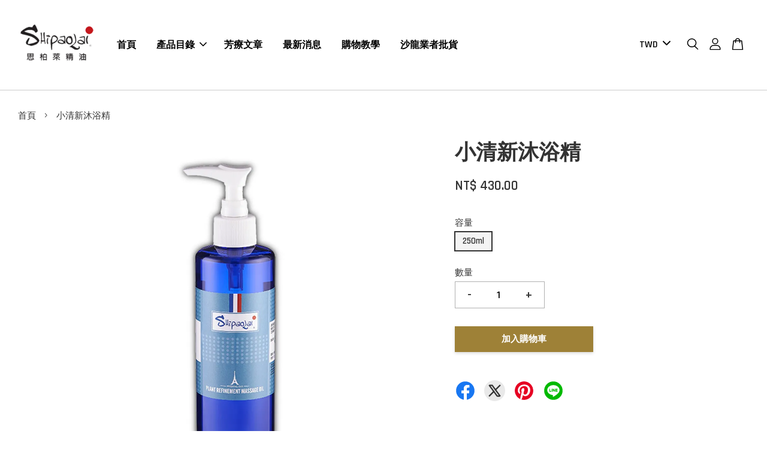

--- FILE ---
content_type: text/html; charset=UTF-8
request_url: https://www.shipaolai.com.tw/products/%E5%B0%8F%E6%B8%85%E6%96%B0%E6%B2%90%E6%B5%B4%E7%B2%BE
body_size: 58657
content:
<!doctype html>
<!--[if lt IE 7]><html class="no-js lt-ie9 lt-ie8 lt-ie7" lang="en"> <![endif]-->
<!--[if IE 7]><html class="no-js lt-ie9 lt-ie8" lang="en"> <![endif]-->
<!--[if IE 8]><html class="no-js lt-ie9" lang="en"> <![endif]-->
<!--[if IE 9 ]><html class="ie9 no-js"> <![endif]-->
<!--[if (gt IE 9)|!(IE)]><!--> <html class="no-js"> <!--<![endif]-->
<head>
<!-- Google tag (gtag.js) -->
<script async src="https://www.googletagmanager.com/gtag/js?id=G-XKY52C3CEV"></script>
<script>
  window.dataLayer = window.dataLayer || [];
  function gtag(){dataLayer.push(arguments);}
  gtag('js', new Date());

  gtag('config', 'G-XKY52C3CEV');
</script>
  
  <!-- Basic page needs ================================================== -->
  <meta charset="utf-8">
  <meta http-equiv="X-UA-Compatible" content="IE=edge,chrome=1">

  
  <link rel="icon" href="https://cdn.store-assets.com/s/165887/f/12964418.png" />
  

  <!-- Title and description ================================================== -->
  <title>
  小清新沐浴精 &ndash; Shipaolai 思柏萊精油
  </title>

  
  <meta name="description" content="最近天氣忽濕忽熱，容易流汗全身黏膩

小清新又帶有熱帶風情香氣的沐浴精
在浴室來場度假放鬆party~
讓超級紓壓的放鬆配方幫你消除阿雜情緒">
  

  <!-- Social meta ================================================== -->
  

  <meta property="og:type" content="product">
  <meta property="og:title" content="小清新沐浴精">
  <meta property="og:url" content="https://www.shipaolai.com.tw/products/小清新沐浴精">
  
  <meta property="og:image" content="https://cdn.store-assets.com/s/165887/i/9751001.jpeg?width=480&format=webp">
  <meta property="og:image:secure_url" content="https://cdn.store-assets.com/s/165887/i/9751001.jpeg?width=480&format=webp">
  
  <meta property="og:price:amount" content="430">
  <meta property="og:price:currency" content="TWD">


<meta property="og:description" content="最近天氣忽濕忽熱，容易流汗全身黏膩

小清新又帶有熱帶風情香氣的沐浴精
在浴室來場度假放鬆party~
讓超級紓壓的放鬆配方幫你消除阿雜情緒">
<meta property="og:site_name" content="Shipaolai 思柏萊精油">



  <meta name="twitter:card" content="summary">




  <meta name="twitter:title" content="小清新沐浴精">
  <meta name="twitter:description" content="商品資訊
小清新又帶有熱帶風情香氣的沐浴精
在浴室來場度假放鬆party~
讓超級紓壓的放鬆配方幫你消除阿雜情緒 &amp;nbsp;&amp;nbsp;
成分：
佛手柑精油、葡萄柚精油、花梨木精油、依蘭精油、菩提花萃取、花色素甘、單寧、胺基酸維生素P、維他命C、維他命E。
特點：
具深層滋養潔淨肌膚，添加蘆薈藻類保濕因子，溫和洗淨不刺激肌膚，沐浴後使肌膚柔嫩，細緻有彈性。使用方式先淋浴
先用熱水打濕身體皮膚，可">
  <meta name="twitter:image" content="">
  <meta name="twitter:image:width" content="480">
  <meta name="twitter:image:height" content="480">




  <!-- Helpers ================================================== -->
  <link rel="canonical" href="https://www.shipaolai.com.tw/products/小清新沐浴精">
  <meta name="viewport" content="width=device-width, initial-scale=1.0, minimum-scale=1.0, maximum-scale=3.0">
  <meta name="theme-color" content="">

  <!-- CSS ================================================== -->
  <link href="https://store-themes.easystore.co/165887/themes/2877/assets/timber.css?t=1765299640" rel="stylesheet" type="text/css" media="screen" />
  <link href="https://store-themes.easystore.co/165887/themes/2877/assets/theme.css?t=1765299640" rel="stylesheet" type="text/css" media="screen" />

  



<link href="https://fonts.googleapis.com/css?family=Rajdhani:400,600&display=swap" rel="stylesheet">


  <script src="//ajax.googleapis.com/ajax/libs/jquery/1.11.0/jquery.min.js" type="text/javascript" ></script>
  <!-- Header hook for plugins ================================================== -->
  
<!-- ScriptTags -->
<script>window.__st={'p': 'product', 'cid': ''};</script><script src='/assets/events.js'></script><script>(function(d,s,id){var js,fjs=d.getElementsByTagName(s)[0];if(d.getElementById(id))return;js=d.createElement(s);js.id=id;js.src='https://connect.facebook.net/zh_TW/sdk/xfbml.customerchat.js#xfbml=1&version=v6.0&autoLogAppEvents=1';fjs.parentNode.insertBefore(js,fjs);}(document,'script','facebook-jssdk'));</script><script>(function(){function asyncLoad(){var urls=['/assets/facebook-pixel.js?v=1.1.1616140357','/assets/traffic.js?v=1','https://apps.easystore.co/facebook-login/script.js?shop=shipaolai.easy.co','https://apps.easystore.co/instagram-feed/script.js?shop=shipaolai.easy.co','https://apps.easystore.co/marketplace/shopee-taiwan/script.js?shop=shipaolai.easy.co','https://apps.easystore.co/google-analytics-4/script.js?shop=shipaolai.easy.co&t=1716832332'];for(var i=0;i<urls.length;i++){var s=document.createElement('script');s.type='text/javascript';s.async=true;s.src=urls[i];var x=document.getElementsByTagName('script')[0];x.parentNode.insertBefore(s, x);}}window.attachEvent ? window.attachEvent('onload', asyncLoad) : window.addEventListener('load', asyncLoad, false);})();</script>
<!-- /ScriptTags -->


  
<!--[if lt IE 9]>
<script src="//cdnjs.cloudflare.com/ajax/libs/html5shiv/3.7.2/html5shiv.min.js" type="text/javascript" ></script>
<script src="https://store-themes.easystore.co/165887/themes/2877/assets/respond.min.js?t=1765299640" type="text/javascript" ></script>
<link href="https://store-themes.easystore.co/165887/themes/2877/assets/respond-proxy.html" id="respond-proxy" rel="respond-proxy" />
<link href="//www.shipaolai.com.tw/search?q=25091f0e8639b680415ab3ecd3e7192e" id="respond-redirect" rel="respond-redirect" />
<script src="//www.shipaolai.com.tw/search?q=25091f0e8639b680415ab3ecd3e7192e" type="text/javascript"></script>
<![endif]-->



  <script src="https://store-themes.easystore.co/165887/themes/2877/assets/modernizr.min.js?t=1765299640" type="text/javascript" ></script>

  
  
  <script>
  (function(i,s,o,g,r,a,m){i['GoogleAnalyticsObject']=r;i[r]=i[r]||function(){
  (i[r].q=i[r].q||[]).push(arguments)},i[r].l=1*new Date();a=s.createElement(o),
  m=s.getElementsByTagName(o)[0];a.async=1;a.src=g;m.parentNode.insertBefore(a,m)
  })(window,document,'script','https://www.google-analytics.com/analytics.js','ga');

  ga('create', '', 'auto','myTracker');
  ga('myTracker.send', 'pageview');

  </script>
  
<!-- Snippet:global/head: Instagram Feed -->
<link rel="stylesheet" href="https://apps.easystore.co/assets/css/instagram-feed/insta-feed-style.css">
<!-- /Snippet -->

<!-- Snippet:global/head: 蝦皮購物 Shopee Taiwan -->
<link type="text/css" rel="stylesheet" href="https://apps.easystore.co/assets/css/marketplace/main.css?v1.7">
<!-- /Snippet -->

  
  <script id="mcjs">!function(c,h,i,m,p){m=c.createElement(h),p=c.getElementsByTagName(h)[0],m.async=1,m.src=i,p.parentNode.insertBefore(m,p)}(document,"script","https://chimpstatic.com/mcjs-connected/js/users/884a3d4d5b18642a8c6ac849a/eec29fb3cd0ca176a747d9a85.js");</script>
  
</head>

<body id="------------------" class="template-product  has-sticky-btm-bar" >

  <ul id="MobileNav" class="mobile-nav">
  
  <li class="mobile-nav_icon-x has-currency-picker">
    
      


<label class="currency-picker__wrapper">
  <!-- <span class="currency-picker__label">Pick a currency</span> -->
  <svg class="svg-icon" id="Layer_1" data-name="Layer 1" xmlns="http://www.w3.org/2000/svg" viewBox="0 0 100 100"><title>arrow down</title><path d="M50,78.18A7.35,7.35,0,0,1,44.82,76L3.15,34.36A7.35,7.35,0,1,1,13.55,24L50,60.44,86.45,24a7.35,7.35,0,1,1,10.4,10.4L55.21,76A7.32,7.32,0,0,1,50,78.18Z"/></svg>
  <select class="currency-picker" name="currencies" style="display: inline; width: auto; vertical-align: inherit;">
  <option value="TWD" selected="selected">TWD</option>
  
    
  
    
    <option value="CNY">CNY</option>
    
  
    
    <option value="JPY">JPY</option>
    
  
    
  
  </select>
</label>



  	
  	<span class="MobileNavTrigger icon icon-x"></span>
  </li>
  
  
  <li class="mobile-nav__link" aria-haspopup="true">
    
    <a href="/" >
      首頁
    </a>
    
  </li>
  
  
  <li class="mobile-nav__link" aria-haspopup="true">
    
    
    <a href="/collections/all" class="mobile-nav__parent-link">
      產品目錄
    </a>
    <span class="mobile-nav__sublist-trigger">
      <span class="icon-fallback-text mobile-nav__sublist-expand">
  <span class="icon icon-plus" aria-hidden="true"></span>
  <span class="fallback-text">+</span>
</span>
<span class="icon-fallback-text mobile-nav__sublist-contract">
  <span class="icon icon-minus" aria-hidden="true"></span>
  <span class="fallback-text">-</span>
</span>

    </span>
    <ul class="mobile-nav__sublist">
      
      
      <li class="mobile-nav__sublist-link" aria-haspopup="true">
        
        
        <a href="/collections/聖誕特輯" class="mobile-nav__parent-link">
          依價格區間
        </a>
        <span class="mobile-nav__sublist-trigger"><span class="icon-fallback-text mobile-nav__sublist-expand">
  <span class="icon icon-plus" aria-hidden="true"></span>
  <span class="fallback-text">+</span>
</span>
<span class="icon-fallback-text mobile-nav__sublist-contract">
  <span class="icon icon-minus" aria-hidden="true"></span>
  <span class="fallback-text">-</span>
</span>
</span>
        <ul class="mobile-nav__sublist"> 
          
          
          <li class="mobile-nav__sublist-link" aria-haspopup="true">
            
            <a href="/collections/150-499" >
              150-499元
            </a>
            
          </li>
          
          
          <li class="mobile-nav__sublist-link" aria-haspopup="true">
            
            <a href="/collections/500-1000" >
              500-1000元
            </a>
            
          </li>
          
        </ul>
        
      </li>
      
      
      <li class="mobile-nav__sublist-link" aria-haspopup="true">
        
        
        <a href="/collections/居家必備" class="mobile-nav__parent-link">
          居家必備
        </a>
        <span class="mobile-nav__sublist-trigger"><span class="icon-fallback-text mobile-nav__sublist-expand">
  <span class="icon icon-plus" aria-hidden="true"></span>
  <span class="fallback-text">+</span>
</span>
<span class="icon-fallback-text mobile-nav__sublist-contract">
  <span class="icon icon-minus" aria-hidden="true"></span>
  <span class="fallback-text">-</span>
</span>
</span>
        <ul class="mobile-nav__sublist"> 
          
          
          <li class="mobile-nav__sublist-link" aria-haspopup="true">
            
            <a href="/collections/constellations-星座香氛" >
              Constellations 星座香氛
            </a>
            
          </li>
          
          
          <li class="mobile-nav__sublist-link" aria-haspopup="true">
            
            <a href="/collections/提升專注-1" >
              書房、辦公室（提升專注）
            </a>
            
          </li>
          
          
          <li class="mobile-nav__sublist-link" aria-haspopup="true">
            
            <a href="/collections/紓壓放鬆-1" >
              客廳（放鬆、愉悅好心情）
            </a>
            
          </li>
          
          
          <li class="mobile-nav__sublist-link" aria-haspopup="true">
            
            <a href="/collections/晚安好眠" >
              臥房（沈靜、助眠）
            </a>
            
          </li>
          
          
          <li class="mobile-nav__sublist-link" aria-haspopup="true">
            
            <a href="/collections/浴室" >
              浴室（清潔兼保養）
            </a>
            
          </li>
          
          
          <li class="mobile-nav__sublist-link" aria-haspopup="true">
            
            <a href="/collections/深層呼吸養護" >
              人多的空間（深層呼吸養護）
            </a>
            
          </li>
          
          
          <li class="mobile-nav__sublist-link" aria-haspopup="true">
            
            <a href="/collections/蚊蟲掰掰" >
              戶外、旅遊（蚊蟲掰掰）
            </a>
            
          </li>
          
          
          <li class="mobile-nav__sublist-link" aria-haspopup="true">
            
            <a href="/collections/女生好朋友" >
              女生好朋友
            </a>
            
          </li>
          
          
          <li class="mobile-nav__sublist-link" aria-haspopup="true">
            
            <a href="/collections/spirit-balance-武系列" >
              Spirit Balance 武系列
            </a>
            
          </li>
          
        </ul>
        
      </li>
      
      
      <li class="mobile-nav__sublist-link" aria-haspopup="true">
        
        
        <a href="/collections/情境營造" class="mobile-nav__parent-link">
          氛圍營造
        </a>
        <span class="mobile-nav__sublist-trigger"><span class="icon-fallback-text mobile-nav__sublist-expand">
  <span class="icon icon-plus" aria-hidden="true"></span>
  <span class="fallback-text">+</span>
</span>
<span class="icon-fallback-text mobile-nav__sublist-contract">
  <span class="icon icon-minus" aria-hidden="true"></span>
  <span class="fallback-text">-</span>
</span>
</span>
        <ul class="mobile-nav__sublist"> 
          
          
          <li class="mobile-nav__sublist-link" aria-haspopup="true">
            
            <a href="/collections/溫暖甜美" >
              溫暖甜美
            </a>
            
          </li>
          
          
          <li class="mobile-nav__sublist-link" aria-haspopup="true">
            
            <a href="/collections/沈靜舒眠" >
              沈靜舒眠
            </a>
            
          </li>
          
          
          <li class="mobile-nav__sublist-link" aria-haspopup="true">
            
            <a href="/collections/清新森林" >
              清新森林
            </a>
            
          </li>
          
          
          <li class="mobile-nav__sublist-link" aria-haspopup="true">
            
            <a href="/collections/浪漫催情" >
              浪漫催情
            </a>
            
          </li>
          
          
          <li class="mobile-nav__sublist-link" aria-haspopup="true">
            
            <a href="/collections/紓壓放鬆" >
              紓壓放鬆
            </a>
            
          </li>
          
          
          <li class="mobile-nav__sublist-link" aria-haspopup="true">
            
            <a href="/collections/提升專注" >
              提升專注
            </a>
            
          </li>
          
          
          <li class="mobile-nav__sublist-link" aria-haspopup="true">
            
            <a href="/collections/安撫療癒" >
              安撫療癒
            </a>
            
          </li>
          
        </ul>
        
      </li>
      
      
      <li class="mobile-nav__sublist-link" aria-haspopup="true">
        
        <a href="/collections/單方精油" >
          單方精油
        </a>
        
      </li>
      
      
      <li class="mobile-nav__sublist-link" aria-haspopup="true">
        
        <a href="/collections/複方精油" >
          複方精油
        </a>
        
      </li>
      
      
      <li class="mobile-nav__sublist-link" aria-haspopup="true">
        
        
        <a href="/collections/植物-油-蠟-乳液-膠" class="mobile-nav__parent-link">
          植物 油/蠟/乳液/膠
        </a>
        <span class="mobile-nav__sublist-trigger"><span class="icon-fallback-text mobile-nav__sublist-expand">
  <span class="icon icon-plus" aria-hidden="true"></span>
  <span class="fallback-text">+</span>
</span>
<span class="icon-fallback-text mobile-nav__sublist-contract">
  <span class="icon icon-minus" aria-hidden="true"></span>
  <span class="fallback-text">-</span>
</span>
</span>
        <ul class="mobile-nav__sublist"> 
          
          
          <li class="mobile-nav__sublist-link" aria-haspopup="true">
            
            <a href="/collections/非乾性油" >
              非乾性油
            </a>
            
          </li>
          
          
          <li class="mobile-nav__sublist-link" aria-haspopup="true">
            
            <a href="/collections/半乾性油" >
              半乾性油
            </a>
            
          </li>
          
          
          <li class="mobile-nav__sublist-link" aria-haspopup="true">
            
            <a href="/collections/乾性油" >
              乾性油
            </a>
            
          </li>
          
          
          <li class="mobile-nav__sublist-link" aria-haspopup="true">
            
            <a href="/collections/浸泡油" >
              浸泡油
            </a>
            
          </li>
          
          
          <li class="mobile-nav__sublist-link" aria-haspopup="true">
            
            <a href="/collections/植物蠟-乳液-膠" >
              植物蠟/乳液/膠
            </a>
            
          </li>
          
        </ul>
        
      </li>
      
      
      <li class="mobile-nav__sublist-link" aria-haspopup="true">
        
        
        <a href="/collections/複方按摩油" class="mobile-nav__parent-link">
          複方按摩油
        </a>
        <span class="mobile-nav__sublist-trigger"><span class="icon-fallback-text mobile-nav__sublist-expand">
  <span class="icon icon-plus" aria-hidden="true"></span>
  <span class="fallback-text">+</span>
</span>
<span class="icon-fallback-text mobile-nav__sublist-contract">
  <span class="icon icon-minus" aria-hidden="true"></span>
  <span class="fallback-text">-</span>
</span>
</span>
        <ul class="mobile-nav__sublist"> 
          
          
          <li class="mobile-nav__sublist-link" aria-haspopup="true">
            
            <a href="/collections/臉部按摩油" >
              臉部按摩油
            </a>
            
          </li>
          
          
          <li class="mobile-nav__sublist-link" aria-haspopup="true">
            
            <a href="/collections/身體按摩油" >
              身體按摩油
            </a>
            
          </li>
          
        </ul>
        
      </li>
      
      
      <li class="mobile-nav__sublist-link" aria-haspopup="true">
        
        <a href="/collections/純露" >
          純露
        </a>
        
      </li>
      
      
      <li class="mobile-nav__sublist-link" aria-haspopup="true">
        
        <a href="/collections/複方純露" >
          複方純露
        </a>
        
      </li>
      
      
      <li class="mobile-nav__sublist-link" aria-haspopup="true">
        
        
        <a href="/collections/依膚質選擇產品" class="mobile-nav__parent-link">
          依膚質選擇產品
        </a>
        <span class="mobile-nav__sublist-trigger"><span class="icon-fallback-text mobile-nav__sublist-expand">
  <span class="icon icon-plus" aria-hidden="true"></span>
  <span class="fallback-text">+</span>
</span>
<span class="icon-fallback-text mobile-nav__sublist-contract">
  <span class="icon icon-minus" aria-hidden="true"></span>
  <span class="fallback-text">-</span>
</span>
</span>
        <ul class="mobile-nav__sublist"> 
          
          
          <li class="mobile-nav__sublist-link" aria-haspopup="true">
            
            <a href="/collections/適合乾性肌" >
              適合乾性肌
            </a>
            
          </li>
          
          
          <li class="mobile-nav__sublist-link" aria-haspopup="true">
            
            <a href="/collections/適合敏感肌" >
              適合敏感肌
            </a>
            
          </li>
          
          
          <li class="mobile-nav__sublist-link" aria-haspopup="true">
            
            <a href="/collections/適合油性肌" >
              適合油性肌
            </a>
            
          </li>
          
          
          <li class="mobile-nav__sublist-link" aria-haspopup="true">
            
            <a href="/collections/適合中性膚質" >
              適合中性膚質
            </a>
            
          </li>
          
          
          <li class="mobile-nav__sublist-link" aria-haspopup="true">
            
            <a href="/collections/熟齡肌" >
              熟齡肌
            </a>
            
          </li>
          
          
          <li class="mobile-nav__sublist-link" aria-haspopup="true">
            
            <a href="/collections/年輕肌" >
              年輕肌
            </a>
            
          </li>
          
        </ul>
        
      </li>
      
      
      <li class="mobile-nav__sublist-link" aria-haspopup="true">
        
        
        <a href="/collections/清潔與保養" class="mobile-nav__parent-link">
          身體清潔與保養
        </a>
        <span class="mobile-nav__sublist-trigger"><span class="icon-fallback-text mobile-nav__sublist-expand">
  <span class="icon icon-plus" aria-hidden="true"></span>
  <span class="fallback-text">+</span>
</span>
<span class="icon-fallback-text mobile-nav__sublist-contract">
  <span class="icon icon-minus" aria-hidden="true"></span>
  <span class="fallback-text">-</span>
</span>
</span>
        <ul class="mobile-nav__sublist"> 
          
          
          <li class="mobile-nav__sublist-link" aria-haspopup="true">
            
            <a href="/collections/臉部清潔" >
              臉部清潔
            </a>
            
          </li>
          
          
          <li class="mobile-nav__sublist-link" aria-haspopup="true">
            
            <a href="/collections/臉部精緻保養" >
              臉部精緻保養
            </a>
            
          </li>
          
          
          <li class="mobile-nav__sublist-link" aria-haspopup="true">
            
            <a href="/collections/頭皮清潔保養" >
              頭皮清潔保養
            </a>
            
          </li>
          
          
          <li class="mobile-nav__sublist-link" aria-haspopup="true">
            
            <a href="/collections/身體沐浴保養" >
              身體沐浴保養
            </a>
            
          </li>
          
        </ul>
        
      </li>
      
      
      <li class="mobile-nav__sublist-link" aria-haspopup="true">
        
        <a href="/collections/無香基劑" >
          DIY無香基劑
        </a>
        
      </li>
      
      
      <li class="mobile-nav__sublist-link" aria-haspopup="true">
        
        
        <a href="/collections/薰香配件" class="mobile-nav__parent-link">
          薰香配件
        </a>
        <span class="mobile-nav__sublist-trigger"><span class="icon-fallback-text mobile-nav__sublist-expand">
  <span class="icon icon-plus" aria-hidden="true"></span>
  <span class="fallback-text">+</span>
</span>
<span class="icon-fallback-text mobile-nav__sublist-contract">
  <span class="icon icon-minus" aria-hidden="true"></span>
  <span class="fallback-text">-</span>
</span>
</span>
        <ul class="mobile-nav__sublist"> 
          
          
          <li class="mobile-nav__sublist-link" aria-haspopup="true">
            
            <a href="/collections/手工項鍊" >
              手工項鍊
            </a>
            
          </li>
          
          
          <li class="mobile-nav__sublist-link" aria-haspopup="true">
            
            <a href="/collections/手作薰香燈" >
              手作薰香燈
            </a>
            
          </li>
          
          
          <li class="mobile-nav__sublist-link" aria-haspopup="true">
            
            <a href="/collections/手作聞香瓶" >
              手作聞香瓶
            </a>
            
          </li>
          
          
          <li class="mobile-nav__sublist-link" aria-haspopup="true">
            
            <a href="/collections/香氛手鍊" >
              香氛手鍊
            </a>
            
          </li>
          
          
          <li class="mobile-nav__sublist-link" aria-haspopup="true">
            
            <a href="/collections/水氧機" >
              水氧機
            </a>
            
          </li>
          
          
          <li class="mobile-nav__sublist-link" aria-haspopup="true">
            
            <a href="/collections/擴香儀" >
              擴香儀
            </a>
            
          </li>
          
        </ul>
        
      </li>
      
      
      <li class="mobile-nav__sublist-link" aria-haspopup="true">
        
        <a href="/collections/設計師-手工陶藝專區" >
          設計師 手工陶藝專區
        </a>
        
      </li>
      
      
      <li class="mobile-nav__sublist-link" aria-haspopup="true">
        
        <a href="/collections/銀髮族" >
          銀髮族
        </a>
        
      </li>
      
      
      <li class="mobile-nav__sublist-link" aria-haspopup="true">
        
        <a href="/collections/嬰幼兒" >
          嬰幼兒
        </a>
        
      </li>
      
    </ul>
    
  </li>
  
  
  <li class="mobile-nav__link" aria-haspopup="true">
    
    <a href="https://foressence-oil.blogspot.com/"  target="_blank" >
      芳療文章
    </a>
    
  </li>
  
  
  <li class="mobile-nav__link" aria-haspopup="true">
    
    <a href="https://www.facebook.com/shipaolai"  target="_blank" >
      最新消息
    </a>
    
  </li>
  
  
  <li class="mobile-nav__link" aria-haspopup="true">
    
    <a href="/blogs/購物教學" >
      購物教學
    </a>
    
  </li>
  
  
  <li class="mobile-nav__link" aria-haspopup="true">
    
    <a href="/pages/沙龍業者批貨" >
      沙龍業者批貨
    </a>
    
  </li>
  

  

  
  
  
  <li class="mobile-nav__link">
    <a href="/account/login">登入</a>
  </li>
  
  <li class="mobile-nav__link">
    <a href="/account/register">建立帳號</a>
  </li>
  
  
  
  
  <li class="mobile-nav__link header-bar__search-wrapper">
    
    <div class="header-bar__module header-bar__search mobile-nav_search">
      
  <form action="/search" method="get" class="header-bar__search-form clearfix" role="search">
    
    <button type="submit" class="btn icon-fallback-text header-bar__search-submit">
      <span class="icon icon-search" aria-hidden="true"></span>
      <span class="fallback-text">搜尋</span>
    </button>
    <input type="search" name="q" value="" aria-label="搜尋" class="header-bar__search-input" placeholder="搜尋" autocomplete="off">
    <div class="dropdown" id="searchDropdown"></div>
    <input type="hidden" name="search_history" id="search_history">
  </form>




<script>
  var _search_history_listings = ""
  if(_search_history_listings != "") localStorage.setItem('searchHistory', JSON.stringify(_search_history_listings));

  function clearAll() {
    localStorage.removeItem('searchHistory');
  
    var customer = "";
    if(customer) {
      // Your logic to clear all data or call an endpoint
      fetch('/account/search_histories', {
          method: 'DELETE',
          headers: {
            "Content-Type": "application/json",
            "X-Requested-With": "XMLHttpRequest"
          },
          body: JSON.stringify({
            _token: "6VOIWL8V4ljYsbAO8ZjjNXQKasSeurlrkjAqzhM0"
          }),
      })
      .then(response => response.json())
    }
  }
  // End - store view history in local storage
  
  // search history dropdown  
  var searchInputs = document.querySelectorAll('input[type=search]');
  
  if(searchInputs.length > 0) {
    
    searchInputs.forEach((searchInput)=>{
    
      searchInput.addEventListener('focus', function() {
        var searchDropdown = searchInput.closest('form').querySelector('#searchDropdown');
        searchDropdown.innerHTML = ''; // Clear existing items
  
        // retrieve data from local storage
        var searchHistoryData = JSON.parse(localStorage.getItem('searchHistory')) || [];
  
        // Convert JSON to string
        var search_history_json = JSON.stringify(searchHistoryData);
  
        // Set the value of the hidden input
        searchInput.closest('form').querySelector("#search_history").value = search_history_json;
  
        // create dropdown items
        var clearAllItem = document.createElement('div');
        clearAllItem.className = 'dropdown-item clear-all';
        clearAllItem.textContent = 'Clear';
        clearAllItem.addEventListener('click', function() {
            clearAll();
            searchDropdown.style.display = 'none';
            searchInput.classList.remove('is-focus');
        });
        searchDropdown.appendChild(clearAllItem);
  
        // create dropdown items
        searchHistoryData.forEach(function(item) {
          var dropdownItem = document.createElement('div');
          dropdownItem.className = 'dropdown-item';
          dropdownItem.textContent = item.term;
          dropdownItem.addEventListener('click', function() {
            searchInput.value = item.term;
            searchDropdown.style.display = 'none';
          });
          searchDropdown.appendChild(dropdownItem);
        });
  
        if(searchHistoryData.length > 0){
          // display the dropdown
          searchInput.classList.add('is-focus');
          document.body.classList.add('search-input-focus');
          searchDropdown.style.display = 'block';
        }
      });
  
      searchInput.addEventListener("focusout", (event) => {
        var searchDropdown = searchInput.closest('form').querySelector('#searchDropdown');
        searchInput.classList.remove('is-focus');
        searchDropdown.classList.add('transparent');
        setTimeout(()=>{
          searchDropdown.style.display = 'none';
          searchDropdown.classList.remove('transparent');
          document.body.classList.remove('search-input-focus');
        }, 400);
      });
    })
  }
  // End - search history dropdown
</script>
    </div>
    
  </li>
  
  
</ul>
<div id="MobileNavOutside" class="mobile-nav-outside"></div>


<div id="PageContainer" class="page-container">
  
<!-- Snippet:global/body_start: Console Extension -->
<div id='es_console' style='display: none;'>165887</div>
<!-- /Snippet -->

  
    <style>
  .search-modal__form{
    position: relative;
  }
  
  .dropdown-wrapper {
    position: relative;
  }
  
  .dropdown-wrapper:hover .dropdown {
    display: block;
  }
  
  .header-icon-nav .dropdown {
    left: -80px;
  }
  
  .dropdown {
    display: none;
    position: absolute;
    top: 100%;
    left: 0px;
    width: 100%;
    padding: 8px;
    background-color: #fff;
    z-index: 1000;
    border-radius: 5px;
    border: 1px solid rgba(var(--color-foreground), 1);
    border-top: none;
    overflow-x: hidden;
    overflow-y: auto;
    max-height: 350px;
    min-width: 150px;
    box-shadow: 0 0 5px rgba(0,0,0,0.1);
  }
    
  .dropdown a{
    text-decoration: none;
    color: #000 !important;
  }
  
  .dropdown-item {
    padding: 0.4rem 2rem;
    cursor: pointer;
    line-height: 1.4;
    overflow: hidden;
    text-overflow: ellipsis;
    white-space: nowrap;
  }
  
  .dropdown-item:hover{
    background-color: #f3f3f3;
  }
  
  .search__input.is-focus{
    border-radius: 15px;
    border-bottom-left-radius: 0;
    border-bottom-right-radius: 0;
    border: 1px solid rgba(var(--color-foreground), 1);
    border-bottom: none;
    box-shadow: none;
  }
  
  .clear-all {
    text-align: right;
    padding: 0 2rem 0.2rem;
    line-height: 1;
    font-size: 70%;
    margin-bottom: -2px;
  }
  
  .clear-all:hover{
    background-color: #fff;
  }
  
  .referral-notification {
    position: absolute;
    top: 100%;
    right: -12px;
    background: white;
    border: 1px solid #e0e0e0;
    border-radius: 8px;
    box-shadow: 0 4px 12px rgba(0, 0, 0, 0.15);
    width: 280px;
    z-index: 1000;
    padding: 16px;
    margin-top: 8px;
    font-size: 14px;
    line-height: 1.4;
  }
  
  .referral-notification::before {
    content: '';
    position: absolute;
    top: -8px;
    right: 20px;
    width: 0;
    height: 0;
    border-left: 8px solid transparent;
    border-right: 8px solid transparent;
    border-bottom: 8px solid white;
  }
  
  .referral-notification::after {
    content: '';
    position: absolute;
    top: -9px;
    right: 20px;
    width: 0;
    height: 0;
    border-left: 8px solid transparent;
    border-right: 8px solid transparent;
    border-bottom: 8px solid #e0e0e0;
  }
  
  .referral-notification h4 {
    margin: 0 0 8px 0;
    color: #2196F3;
    font-size: 16px;
    font-weight: 600;
  }
  
  .referral-notification p {
    margin: 0 0 12px 0;
    color: #666;
  }
  
  .referral-notification .referral-code {
    background: #f5f5f5;
    padding: 8px;
    border-radius: 4px;
    font-family: monospace;
    font-size: 13px;
    text-align: center;
    margin: 8px 0;
    border: 1px solid #ddd;
  }
  
  .referral-notification .close-btn {
    position: absolute;
    top: 8px;
    right: 8px;
    background: none;
    border: none;
    font-size: 18px;
    color: #999;
    cursor: pointer;
    padding: 0;
    width: 20px;
    height: 20px;
    line-height: 1;
  }
  
  .referral-notification .close-btn:hover {
    color: #333;
  }
  
  .referral-notification .action-btn {
    background: #2196F3;
    color: white;
    border: none;
    padding: 8px 16px;
    border-radius: 4px;
    cursor: pointer;
    font-size: 12px;
    margin-right: 8px;
    margin-top: 8px;
  }
  
  .referral-notification .action-btn:hover {
    background: #1976D2;
  }
  
  .referral-notification .dismiss-btn {
    background: transparent;
    color: #666;
    border: 1px solid #ddd;
    padding: 8px 16px;
    border-radius: 4px;
    cursor: pointer;
    font-size: 12px;
    margin-top: 8px;
  }
  
  .referral-notification .dismiss-btn:hover {
    background: #f5f5f5;
  }
  .referral-modal__dialog {
    transform: translate(-50%, 0);
    transition: transform var(--duration-default) ease, visibility 0s;
    z-index: 10000;
    position: fixed;
    top: 20vh;
    left: 50%;
    width: 100%;
    max-width: 350px;
    box-shadow: 0 4px 12px rgba(0, 0, 0, 0.15);
    border-radius: 12px;
    background-color: #fff;
    color: #000;
    padding: 20px;
    text-align: center;
  }
  .modal-overlay.referral-modal-overlay {
    position: fixed;
    top: 0;
    left: 0;
    width: 100%;
    height: 100%;
    background-color: rgba(0, 0, 0, 0.7);
    z-index: 2001;
    display: block;
    opacity: 1;
    transition: opacity var(--duration-default) ease, visibility 0s;
  }
</style>

<header class="header-bar  sticky-topbar">
  <div class="header-bg-wrapper">
    <div class="header-wrapper wrapper">
      

      <div class="logo-header" role="banner">

              
                    <div class="h1 site-header__logo" itemscope itemtype="http://schema.org/Organization">
              
                    
                        
                      	
                          <a href="/" class="logo-wrapper" itemprop="url">
                            <img src="https://cdn.store-assets.com/s/165887/f/12964430.png?width=350&format=webp" alt="Shipaolai 思柏萊精油" itemprop="logo">
                          </a>
                        

                    
              
                </div>
              

      </div>

      <div class="header-nav-bar medium-down--hide">
          
<ul class="site-nav large--text-center" id="AccessibleNav">
  
    
    
      <li >
        <a href="/"  class="site-nav__link">首頁</a>
      </li>
    
  
    
    
      
      <li class="site-nav--has-dropdown" aria-haspopup="true">
        <a href="/collections/all"  class="site-nav__link">
          產品目錄
          <span class="arrow-icon">
            <svg id="Layer_1" data-name="Layer 1" xmlns="http://www.w3.org/2000/svg" viewBox="0 0 100 100"><title>arrow down</title><path d="M50,78.18A7.35,7.35,0,0,1,44.82,76L3.15,34.36A7.35,7.35,0,1,1,13.55,24L50,60.44,86.45,24a7.35,7.35,0,1,1,10.4,10.4L55.21,76A7.32,7.32,0,0,1,50,78.18Z"/></svg>
          </span>
        </a>
        <ul class="site-nav__dropdown">
          
            
            
              
              <li class="site-nav_has-child">
                <a href="/collections/聖誕特輯"  class="site-nav__link">
                  依價格區間
                </a>
                <ul class="site-nav__dropdown_level-3">
                  
                    
                    
                      <li >
                        <a href="/collections/150-499"  class="site-nav__link">150-499元</a>
                      </li>
                    
                  
                    
                    
                      <li >
                        <a href="/collections/500-1000"  class="site-nav__link">500-1000元</a>
                      </li>
                    
                  
                </ul>
              </li>
            
          
            
            
              
              <li class="site-nav_has-child">
                <a href="/collections/居家必備"  class="site-nav__link">
                  居家必備
                </a>
                <ul class="site-nav__dropdown_level-3">
                  
                    
                    
                      <li >
                        <a href="/collections/constellations-星座香氛"  class="site-nav__link">Constellations 星座香氛</a>
                      </li>
                    
                  
                    
                    
                      <li >
                        <a href="/collections/提升專注-1"  class="site-nav__link">書房、辦公室（提升專注）</a>
                      </li>
                    
                  
                    
                    
                      <li >
                        <a href="/collections/紓壓放鬆-1"  class="site-nav__link">客廳（放鬆、愉悅好心情）</a>
                      </li>
                    
                  
                    
                    
                      <li >
                        <a href="/collections/晚安好眠"  class="site-nav__link">臥房（沈靜、助眠）</a>
                      </li>
                    
                  
                    
                    
                      <li >
                        <a href="/collections/浴室"  class="site-nav__link">浴室（清潔兼保養）</a>
                      </li>
                    
                  
                    
                    
                      <li >
                        <a href="/collections/深層呼吸養護"  class="site-nav__link">人多的空間（深層呼吸養護）</a>
                      </li>
                    
                  
                    
                    
                      <li >
                        <a href="/collections/蚊蟲掰掰"  class="site-nav__link">戶外、旅遊（蚊蟲掰掰）</a>
                      </li>
                    
                  
                    
                    
                      <li >
                        <a href="/collections/女生好朋友"  class="site-nav__link">女生好朋友</a>
                      </li>
                    
                  
                    
                    
                      <li >
                        <a href="/collections/spirit-balance-武系列"  class="site-nav__link">Spirit Balance 武系列</a>
                      </li>
                    
                  
                </ul>
              </li>
            
          
            
            
              
              <li class="site-nav_has-child">
                <a href="/collections/情境營造"  class="site-nav__link">
                  氛圍營造
                </a>
                <ul class="site-nav__dropdown_level-3">
                  
                    
                    
                      <li >
                        <a href="/collections/溫暖甜美"  class="site-nav__link">溫暖甜美</a>
                      </li>
                    
                  
                    
                    
                      <li >
                        <a href="/collections/沈靜舒眠"  class="site-nav__link">沈靜舒眠</a>
                      </li>
                    
                  
                    
                    
                      <li >
                        <a href="/collections/清新森林"  class="site-nav__link">清新森林</a>
                      </li>
                    
                  
                    
                    
                      <li >
                        <a href="/collections/浪漫催情"  class="site-nav__link">浪漫催情</a>
                      </li>
                    
                  
                    
                    
                      <li >
                        <a href="/collections/紓壓放鬆"  class="site-nav__link">紓壓放鬆</a>
                      </li>
                    
                  
                    
                    
                      <li >
                        <a href="/collections/提升專注"  class="site-nav__link">提升專注</a>
                      </li>
                    
                  
                    
                    
                      <li >
                        <a href="/collections/安撫療癒"  class="site-nav__link">安撫療癒</a>
                      </li>
                    
                  
                </ul>
              </li>
            
          
            
            
              <li >
                <a href="/collections/單方精油"  class="site-nav__link">單方精油</a>
              </li>
            
          
            
            
              <li >
                <a href="/collections/複方精油"  class="site-nav__link">複方精油</a>
              </li>
            
          
            
            
              
              <li class="site-nav_has-child">
                <a href="/collections/植物-油-蠟-乳液-膠"  class="site-nav__link">
                  植物 油/蠟/乳液/膠
                </a>
                <ul class="site-nav__dropdown_level-3">
                  
                    
                    
                      <li >
                        <a href="/collections/非乾性油"  class="site-nav__link">非乾性油</a>
                      </li>
                    
                  
                    
                    
                      <li >
                        <a href="/collections/半乾性油"  class="site-nav__link">半乾性油</a>
                      </li>
                    
                  
                    
                    
                      <li >
                        <a href="/collections/乾性油"  class="site-nav__link">乾性油</a>
                      </li>
                    
                  
                    
                    
                      <li >
                        <a href="/collections/浸泡油"  class="site-nav__link">浸泡油</a>
                      </li>
                    
                  
                    
                    
                      <li >
                        <a href="/collections/植物蠟-乳液-膠"  class="site-nav__link">植物蠟/乳液/膠</a>
                      </li>
                    
                  
                </ul>
              </li>
            
          
            
            
              
              <li class="site-nav_has-child">
                <a href="/collections/複方按摩油"  class="site-nav__link">
                  複方按摩油
                </a>
                <ul class="site-nav__dropdown_level-3">
                  
                    
                    
                      <li >
                        <a href="/collections/臉部按摩油"  class="site-nav__link">臉部按摩油</a>
                      </li>
                    
                  
                    
                    
                      <li >
                        <a href="/collections/身體按摩油"  class="site-nav__link">身體按摩油</a>
                      </li>
                    
                  
                </ul>
              </li>
            
          
            
            
              <li >
                <a href="/collections/純露"  class="site-nav__link">純露</a>
              </li>
            
          
            
            
              <li >
                <a href="/collections/複方純露"  class="site-nav__link">複方純露</a>
              </li>
            
          
            
            
              
              <li class="site-nav_has-child">
                <a href="/collections/依膚質選擇產品"  class="site-nav__link">
                  依膚質選擇產品
                </a>
                <ul class="site-nav__dropdown_level-3">
                  
                    
                    
                      <li >
                        <a href="/collections/適合乾性肌"  class="site-nav__link">適合乾性肌</a>
                      </li>
                    
                  
                    
                    
                      <li >
                        <a href="/collections/適合敏感肌"  class="site-nav__link">適合敏感肌</a>
                      </li>
                    
                  
                    
                    
                      <li >
                        <a href="/collections/適合油性肌"  class="site-nav__link">適合油性肌</a>
                      </li>
                    
                  
                    
                    
                      <li >
                        <a href="/collections/適合中性膚質"  class="site-nav__link">適合中性膚質</a>
                      </li>
                    
                  
                    
                    
                      <li >
                        <a href="/collections/熟齡肌"  class="site-nav__link">熟齡肌</a>
                      </li>
                    
                  
                    
                    
                      <li >
                        <a href="/collections/年輕肌"  class="site-nav__link">年輕肌</a>
                      </li>
                    
                  
                </ul>
              </li>
            
          
            
            
              
              <li class="site-nav_has-child">
                <a href="/collections/清潔與保養"  class="site-nav__link">
                  身體清潔與保養
                </a>
                <ul class="site-nav__dropdown_level-3">
                  
                    
                    
                      <li >
                        <a href="/collections/臉部清潔"  class="site-nav__link">臉部清潔</a>
                      </li>
                    
                  
                    
                    
                      <li >
                        <a href="/collections/臉部精緻保養"  class="site-nav__link">臉部精緻保養</a>
                      </li>
                    
                  
                    
                    
                      <li >
                        <a href="/collections/頭皮清潔保養"  class="site-nav__link">頭皮清潔保養</a>
                      </li>
                    
                  
                    
                    
                      <li >
                        <a href="/collections/身體沐浴保養"  class="site-nav__link">身體沐浴保養</a>
                      </li>
                    
                  
                </ul>
              </li>
            
          
            
            
              <li >
                <a href="/collections/無香基劑"  class="site-nav__link">DIY無香基劑</a>
              </li>
            
          
            
            
              
              <li class="site-nav_has-child">
                <a href="/collections/薰香配件"  class="site-nav__link">
                  薰香配件
                </a>
                <ul class="site-nav__dropdown_level-3">
                  
                    
                    
                      <li >
                        <a href="/collections/手工項鍊"  class="site-nav__link">手工項鍊</a>
                      </li>
                    
                  
                    
                    
                      <li >
                        <a href="/collections/手作薰香燈"  class="site-nav__link">手作薰香燈</a>
                      </li>
                    
                  
                    
                    
                      <li >
                        <a href="/collections/手作聞香瓶"  class="site-nav__link">手作聞香瓶</a>
                      </li>
                    
                  
                    
                    
                      <li >
                        <a href="/collections/香氛手鍊"  class="site-nav__link">香氛手鍊</a>
                      </li>
                    
                  
                    
                    
                      <li >
                        <a href="/collections/水氧機"  class="site-nav__link">水氧機</a>
                      </li>
                    
                  
                    
                    
                      <li >
                        <a href="/collections/擴香儀"  class="site-nav__link">擴香儀</a>
                      </li>
                    
                  
                </ul>
              </li>
            
          
            
            
              <li >
                <a href="/collections/設計師-手工陶藝專區"  class="site-nav__link">設計師 手工陶藝專區</a>
              </li>
            
          
            
            
              <li >
                <a href="/collections/銀髮族"  class="site-nav__link">銀髮族</a>
              </li>
            
          
            
            
              <li >
                <a href="/collections/嬰幼兒"  class="site-nav__link">嬰幼兒</a>
              </li>
            
          
        </ul>
      </li>
    
  
    
    
      <li >
        <a href="https://foressence-oil.blogspot.com/"  target="_blank"  class="site-nav__link">芳療文章</a>
      </li>
    
  
    
    
      <li >
        <a href="https://www.facebook.com/shipaolai"  target="_blank"  class="site-nav__link">最新消息</a>
      </li>
    
  
    
    
      <li >
        <a href="/blogs/購物教學"  class="site-nav__link">購物教學</a>
      </li>
    
  
    
    
      <li >
        <a href="/pages/沙龍業者批貨"  class="site-nav__link">沙龍業者批貨</a>
      </li>
    
  
  
  
      
        
          
        
          
        
      
  
  
  
</ul>

      </div>

      <div class="desktop-header-nav medium-down--hide">


        <div class="header-subnav">
          


<label class="currency-picker__wrapper">
  <!-- <span class="currency-picker__label">Pick a currency</span> -->
  <svg class="svg-icon" id="Layer_1" data-name="Layer 1" xmlns="http://www.w3.org/2000/svg" viewBox="0 0 100 100"><title>arrow down</title><path d="M50,78.18A7.35,7.35,0,0,1,44.82,76L3.15,34.36A7.35,7.35,0,1,1,13.55,24L50,60.44,86.45,24a7.35,7.35,0,1,1,10.4,10.4L55.21,76A7.32,7.32,0,0,1,50,78.18Z"/></svg>
  <select class="currency-picker" name="currencies" style="display: inline; width: auto; vertical-align: inherit;">
  <option value="TWD" selected="selected">TWD</option>
  
    
  
    
    <option value="CNY">CNY</option>
    
  
    
    <option value="JPY">JPY</option>
    
  
    
  
  </select>
</label>





          <div class="header-icon-nav">

                

                


                
                  
                    <div class="header-bar__module">
                      
  <a class="popup-with-form" href="#search-form">
    



	<svg class="icon-search svg-icon" id="Layer_1" data-name="Layer 1" xmlns="http://www.w3.org/2000/svg" viewBox="0 0 100 100"><title>icon-search</title><path d="M68.5,65.87a35.27,35.27,0,1,0-5.4,4.5l23.11,23.1a3.5,3.5,0,1,0,5-4.94ZM14.82,41A28.47,28.47,0,1,1,43.28,69.43,28.5,28.5,0,0,1,14.82,41Z"/></svg>    

  

  </a>



<!-- form itself -->
<div id="search-form" class="white-popup-block mfp-hide popup-search">
  <div class="popup-search-content">
    <form action="/search" method="get" class="input-group search-bar" role="search">
      
      <input type="search" name="q" value="" placeholder="搜尋" class="input-group-field" aria-label="搜尋" placeholder="搜尋" autocomplete="off">
      <div class="dropdown" id="searchDropdown"></div>
      <input type="hidden" name="search_history" id="search_history">
      <span class="input-group-btn">
        <button type="submit" class="btn icon-fallback-text">
          <span class="icon icon-search" aria-hidden="true"></span>
          <span class="fallback-text">搜尋</span>
        </button>
      </span>
    </form>
  </div>
</div>

<script src="https://store-themes.easystore.co/165887/themes/2877/assets/magnific-popup.min.js?t=1765299640" type="text/javascript" ></script>
<script>
$(document).ready(function() {
	$('.popup-with-form').magnificPopup({
		type: 'inline',
		preloader: false,
		focus: '#name',
      	mainClass: 'popup-search-bg-wrapper',

		// When elemened is focused, some mobile browsers in some cases zoom in
		// It looks not nice, so we disable it:
		callbacks: {
			beforeOpen: function() {
				if($(window).width() < 700) {
					this.st.focus = false;
				} else {
					this.st.focus = '#name';
				}
			}
		}
	});
  	$('.popup-search-content').click(function(event) {
      	if($(event.target).attr('class') == "popup-search-content") {
          $.magnificPopup.close();
        }
    });
});
</script>


<script>
  var _search_history_listings = ""
  if(_search_history_listings != "") localStorage.setItem('searchHistory', JSON.stringify(_search_history_listings));

  function clearAll() {
    localStorage.removeItem('searchHistory');
  
    var customer = "";
    if(customer) {
      // Your logic to clear all data or call an endpoint
      fetch('/account/search_histories', {
          method: 'DELETE',
          headers: {
            "Content-Type": "application/json",
            "X-Requested-With": "XMLHttpRequest"
          },
          body: JSON.stringify({
            _token: "6VOIWL8V4ljYsbAO8ZjjNXQKasSeurlrkjAqzhM0"
          }),
      })
      .then(response => response.json())
    }
  }
  // End - store view history in local storage
  
  // search history dropdown  
  var searchInputs = document.querySelectorAll('input[type=search]');
  
  if(searchInputs.length > 0) {
    
    searchInputs.forEach((searchInput)=>{
    
      searchInput.addEventListener('focus', function() {
        var searchDropdown = searchInput.closest('form').querySelector('#searchDropdown');
        searchDropdown.innerHTML = ''; // Clear existing items
  
        // retrieve data from local storage
        var searchHistoryData = JSON.parse(localStorage.getItem('searchHistory')) || [];
  
        // Convert JSON to string
        var search_history_json = JSON.stringify(searchHistoryData);
  
        // Set the value of the hidden input
        searchInput.closest('form').querySelector("#search_history").value = search_history_json;
  
        // create dropdown items
        var clearAllItem = document.createElement('div');
        clearAllItem.className = 'dropdown-item clear-all';
        clearAllItem.textContent = 'Clear';
        clearAllItem.addEventListener('click', function() {
            clearAll();
            searchDropdown.style.display = 'none';
            searchInput.classList.remove('is-focus');
        });
        searchDropdown.appendChild(clearAllItem);
  
        // create dropdown items
        searchHistoryData.forEach(function(item) {
          var dropdownItem = document.createElement('div');
          dropdownItem.className = 'dropdown-item';
          dropdownItem.textContent = item.term;
          dropdownItem.addEventListener('click', function() {
            searchInput.value = item.term;
            searchDropdown.style.display = 'none';
          });
          searchDropdown.appendChild(dropdownItem);
        });
  
        if(searchHistoryData.length > 0){
          // display the dropdown
          searchInput.classList.add('is-focus');
          document.body.classList.add('search-input-focus');
          searchDropdown.style.display = 'block';
        }
      });
  
      searchInput.addEventListener("focusout", (event) => {
        var searchDropdown = searchInput.closest('form').querySelector('#searchDropdown');
        searchInput.classList.remove('is-focus');
        searchDropdown.classList.add('transparent');
        setTimeout(()=>{
          searchDropdown.style.display = 'none';
          searchDropdown.classList.remove('transparent');
          document.body.classList.remove('search-input-focus');
        }, 400);
      });
    })
  }
  // End - search history dropdown
</script>
                    </div>
                  
                




                
                  <div class="header-bar__module dropdown-wrapper">
                    
                      <a href="/account/login">



    <svg class="svg-icon" id="Layer_1" data-name="Layer 1" xmlns="http://www.w3.org/2000/svg" viewBox="0 0 100 100"><title>icon-profile</title><path d="M50,51.8A24.4,24.4,0,1,0,25.6,27.4,24.43,24.43,0,0,0,50,51.8ZM50,10A17.4,17.4,0,1,1,32.6,27.4,17.43,17.43,0,0,1,50,10Z"/><path d="M62.66,57.66H37.34a30.54,30.54,0,0,0-30.5,30.5V93.5a3.5,3.5,0,0,0,3.5,3.5H89.66a3.5,3.5,0,0,0,3.5-3.5V88.16A30.54,30.54,0,0,0,62.66,57.66ZM86.16,90H13.84V88.16a23.53,23.53,0,0,1,23.5-23.5H62.66a23.53,23.53,0,0,1,23.5,23.5Z"/></svg>

  
</a>

                      <!-- Referral Notification Popup for Desktop -->
                      <div id="referralNotification" class="referral-notification" style="display: none;">
                        <button class="close-btn" onclick="dismissReferralNotification()">&times;</button>
                        <div style="text-align: center; margin-bottom: 16px;">
                          <div style="width: 100px; height: 100px; margin: 0 auto;">
                            <img src="https://resources.easystore.co/storefront/icons/channels/vector_referral_program.svg">
                          </div>
                        </div>
                        <p id="referralSignupMessage" style="text-align: center; font-size: 14px; color: #666; margin: 0 0 20px 0;">
                          您的好友送您   回饋金！立即註冊領取。
                        </p>
                        <div style="text-align: center;">
                          <button class="btn" onclick="goToSignupPage()" style="width: 100%; color: #fff;">
                            註冊
                          </button>
                        </div>
                      </div>
                    
                  </div>
                

                <div class="header-bar__module cart-page-link-wrapper">
                  <span class="header-bar__sep" aria-hidden="true"></span>
                  <a class="CartDrawerTrigger cart-page-link">
                    



	<svg class="svg-icon" id="Layer_1" data-name="Layer 1" xmlns="http://www.w3.org/2000/svg" viewBox="0 0 100 100"><title>icon-bag</title><path d="M91.78,93.11,84.17,24.44a3.5,3.5,0,0,0-3.48-3.11H69.06C67.53,10.94,59.57,3,50,3S32.47,10.94,30.94,21.33H19.31a3.5,3.5,0,0,0-3.48,3.11L8.22,93.11A3.49,3.49,0,0,0,11.69,97H88.31a3.49,3.49,0,0,0,3.47-3.89ZM50,10c5.76,0,10.6,4.83,12,11.33H38.05C39.4,14.83,44.24,10,50,10ZM15.6,90l6.84-61.67h8.23v9.84a3.5,3.5,0,0,0,7,0V28.33H62.33v9.84a3.5,3.5,0,0,0,7,0V28.33h8.23L84.4,90Z"/></svg>	

  

                    <span class="cart-count header-bar__cart-count hidden-count">0</span>
                  </a>
                </div>

          </div>
        </div>



      </div>
      
	  <div class="mobile-header-icons large--hide">
        
        <div class="large--hide">
          
  <a class="popup-with-form" href="#search-form">
    



	<svg class="icon-search svg-icon" id="Layer_1" data-name="Layer 1" xmlns="http://www.w3.org/2000/svg" viewBox="0 0 100 100"><title>icon-search</title><path d="M68.5,65.87a35.27,35.27,0,1,0-5.4,4.5l23.11,23.1a3.5,3.5,0,1,0,5-4.94ZM14.82,41A28.47,28.47,0,1,1,43.28,69.43,28.5,28.5,0,0,1,14.82,41Z"/></svg>    

  

  </a>



<!-- form itself -->
<div id="search-form" class="white-popup-block mfp-hide popup-search">
  <div class="popup-search-content">
    <form action="/search" method="get" class="input-group search-bar" role="search">
      
      <input type="search" name="q" value="" placeholder="搜尋" class="input-group-field" aria-label="搜尋" placeholder="搜尋" autocomplete="off">
      <div class="dropdown" id="searchDropdown"></div>
      <input type="hidden" name="search_history" id="search_history">
      <span class="input-group-btn">
        <button type="submit" class="btn icon-fallback-text">
          <span class="icon icon-search" aria-hidden="true"></span>
          <span class="fallback-text">搜尋</span>
        </button>
      </span>
    </form>
  </div>
</div>

<script src="https://store-themes.easystore.co/165887/themes/2877/assets/magnific-popup.min.js?t=1765299640" type="text/javascript" ></script>
<script>
$(document).ready(function() {
	$('.popup-with-form').magnificPopup({
		type: 'inline',
		preloader: false,
		focus: '#name',
      	mainClass: 'popup-search-bg-wrapper',

		// When elemened is focused, some mobile browsers in some cases zoom in
		// It looks not nice, so we disable it:
		callbacks: {
			beforeOpen: function() {
				if($(window).width() < 700) {
					this.st.focus = false;
				} else {
					this.st.focus = '#name';
				}
			}
		}
	});
  	$('.popup-search-content').click(function(event) {
      	if($(event.target).attr('class') == "popup-search-content") {
          $.magnificPopup.close();
        }
    });
});
</script>


<script>
  var _search_history_listings = ""
  if(_search_history_listings != "") localStorage.setItem('searchHistory', JSON.stringify(_search_history_listings));

  function clearAll() {
    localStorage.removeItem('searchHistory');
  
    var customer = "";
    if(customer) {
      // Your logic to clear all data or call an endpoint
      fetch('/account/search_histories', {
          method: 'DELETE',
          headers: {
            "Content-Type": "application/json",
            "X-Requested-With": "XMLHttpRequest"
          },
          body: JSON.stringify({
            _token: "6VOIWL8V4ljYsbAO8ZjjNXQKasSeurlrkjAqzhM0"
          }),
      })
      .then(response => response.json())
    }
  }
  // End - store view history in local storage
  
  // search history dropdown  
  var searchInputs = document.querySelectorAll('input[type=search]');
  
  if(searchInputs.length > 0) {
    
    searchInputs.forEach((searchInput)=>{
    
      searchInput.addEventListener('focus', function() {
        var searchDropdown = searchInput.closest('form').querySelector('#searchDropdown');
        searchDropdown.innerHTML = ''; // Clear existing items
  
        // retrieve data from local storage
        var searchHistoryData = JSON.parse(localStorage.getItem('searchHistory')) || [];
  
        // Convert JSON to string
        var search_history_json = JSON.stringify(searchHistoryData);
  
        // Set the value of the hidden input
        searchInput.closest('form').querySelector("#search_history").value = search_history_json;
  
        // create dropdown items
        var clearAllItem = document.createElement('div');
        clearAllItem.className = 'dropdown-item clear-all';
        clearAllItem.textContent = 'Clear';
        clearAllItem.addEventListener('click', function() {
            clearAll();
            searchDropdown.style.display = 'none';
            searchInput.classList.remove('is-focus');
        });
        searchDropdown.appendChild(clearAllItem);
  
        // create dropdown items
        searchHistoryData.forEach(function(item) {
          var dropdownItem = document.createElement('div');
          dropdownItem.className = 'dropdown-item';
          dropdownItem.textContent = item.term;
          dropdownItem.addEventListener('click', function() {
            searchInput.value = item.term;
            searchDropdown.style.display = 'none';
          });
          searchDropdown.appendChild(dropdownItem);
        });
  
        if(searchHistoryData.length > 0){
          // display the dropdown
          searchInput.classList.add('is-focus');
          document.body.classList.add('search-input-focus');
          searchDropdown.style.display = 'block';
        }
      });
  
      searchInput.addEventListener("focusout", (event) => {
        var searchDropdown = searchInput.closest('form').querySelector('#searchDropdown');
        searchInput.classList.remove('is-focus');
        searchDropdown.classList.add('transparent');
        setTimeout(()=>{
          searchDropdown.style.display = 'none';
          searchDropdown.classList.remove('transparent');
          document.body.classList.remove('search-input-focus');
        }, 400);
      });
    })
  }
  // End - search history dropdown
</script>
        </div>


        <!--  Mobile cart  -->
        <div class="large--hide">
          <a class="CartDrawerTrigger cart-page-link mobile-cart-page-link">
            



	<svg class="svg-icon" id="Layer_1" data-name="Layer 1" xmlns="http://www.w3.org/2000/svg" viewBox="0 0 100 100"><title>icon-bag</title><path d="M91.78,93.11,84.17,24.44a3.5,3.5,0,0,0-3.48-3.11H69.06C67.53,10.94,59.57,3,50,3S32.47,10.94,30.94,21.33H19.31a3.5,3.5,0,0,0-3.48,3.11L8.22,93.11A3.49,3.49,0,0,0,11.69,97H88.31a3.49,3.49,0,0,0,3.47-3.89ZM50,10c5.76,0,10.6,4.83,12,11.33H38.05C39.4,14.83,44.24,10,50,10ZM15.6,90l6.84-61.67h8.23v9.84a3.5,3.5,0,0,0,7,0V28.33H62.33v9.84a3.5,3.5,0,0,0,7,0V28.33h8.23L84.4,90Z"/></svg>	

  

            <span class="cart-count hidden-count">0</span>
          </a>
        </div>

        <!--  Mobile hamburger  -->
        <div class="large--hide">
          <a class="mobile-nav-trigger MobileNavTrigger">
            



    <svg class="svg-icon" id="Layer_1" data-name="Layer 1" xmlns="http://www.w3.org/2000/svg" viewBox="0 0 100 100"><title>icon-nav-menu</title><path d="M6.7,26.34H93a3.5,3.5,0,0,0,0-7H6.7a3.5,3.5,0,0,0,0,7Z"/><path d="M93.3,46.5H7a3.5,3.5,0,0,0,0,7H93.3a3.5,3.5,0,1,0,0-7Z"/><path d="M93.3,73.66H7a3.5,3.5,0,1,0,0,7H93.3a3.5,3.5,0,0,0,0-7Z"/></svg>

  

          </a>
        </div>
      
        
          
          <!-- Referral Notification Modal for Mobile -->
          <details-modal class="referral-modal" id="referralMobileModal">
            <details>
              <summary class="referral-modal__toggle" aria-haspopup="dialog" aria-label="Open referral modal" style="display: none;">
              </summary>
              <div class="modal-overlay referral-modal-overlay"></div>
              <div class="referral-modal__dialog" role="dialog" aria-modal="true" aria-label="Referral notification">
                <div class="referral-modal__content">
                  <button type="button" class="modal__close-button" aria-label="Close" onclick="closeMobileReferralModal()" style="position: absolute; top: 16px; right: 16px; background: none; border: none; font-size: 24px; cursor: pointer;">
                    &times;
                  </button>

                  <div style="margin-bottom: 24px;">
                    <div style="width: 120px; height: 120px; margin: 0 auto 20px;">
                      <img src="https://resources.easystore.co/storefront/icons/channels/vector_referral_program.svg" style="width: 100%; height: 100%;">
                    </div>
                  </div>

                  <p id="referralSignupMessageMobile" style="font-size: 16px; color: #333; margin: 0 0 30px 0; line-height: 1.5;">
                    您的好友送您   回饋金！立即註冊領取。
                  </p>

                  <button type="button" class="btn" onclick="goToSignupPageFromMobile()" style="width: 100%; color: #fff;">
                    註冊
                  </button>
                </div>
              </div>
            </details>
          </details-modal>
          
        
      
      </div>


    </div>
  </div>
</header>






    
    <main class="wrapper main-content" role="main">
      <div class="grid">
          <div class="grid__item">
            
  
            
<!-- Snippet:product/content_top: Google Analytics 4 -->
<div id="ProductDataStorage" data-product='{"id":2450897,"handle":"\u5c0f\u6e05\u65b0\u6c90\u6d74\u7cbe","name":"\u5c0f\u6e05\u65b0\u6c90\u6d74\u7cbe","title":"\u5c0f\u6e05\u65b0\u6c90\u6d74\u7cbe","url":"\/products\/\u5c0f\u6e05\u65b0\u6c90\u6d74\u7cbe","price":430,"price_min":"430.0","price_max":"430.0","price_varies":false,"compare_at_price":430,"compare_at_price_min":"430.0","compare_at_price_max":"430.0","compare_at_price_varies":false,"available":true,"options_with_values":[{"name":"\u5bb9\u91cf","position":1,"values":["250ml"]}],"options_by_name":{"\u5bb9\u91cf":{"name":"\u5bb9\u91cf","position":1,"values":["250ml"]}},"options":["\u5bb9\u91cf"],"has_only_default_variant":false,"sole_variant_id":11754910,"variants":[{"id":11754910,"title":"250ml","sku":"","taxable":false,"barcode":null,"available":true,"inventory_quantity":null,"featured_image":{"id":9751001,"alt":"4523791","img_url":"https:\/\/cdn.store-assets.com\/s\/165887\/i\/9751001.jpeg","src":"https:\/\/cdn.store-assets.com\/s\/165887\/i\/9751001.jpeg","height":600,"width":600,"position":1,"type":"Images"},"price":43000,"compare_at_price":43000,"is_enabled":true,"options":["250ml"],"option1":"250ml","option2":null,"option3":null,"points":null}],"selected_variant":{"id":11754910,"title":"250ml","sku":"","taxable":false,"barcode":null,"available":true,"inventory_quantity":null,"featured_image":{"id":9751001,"alt":"4523791","img_url":"https:\/\/cdn.store-assets.com\/s\/165887\/i\/9751001.jpeg","src":"https:\/\/cdn.store-assets.com\/s\/165887\/i\/9751001.jpeg","height":600,"width":600,"position":1,"type":"Images"},"price":43000,"compare_at_price":43000,"is_enabled":true,"options":["250ml"],"option1":"250ml","option2":null,"option3":null,"points":null},"first_available_variant":{"id":11754910,"title":"250ml","sku":"","taxable":false,"barcode":null,"available":true,"inventory_quantity":null,"featured_image":{"id":9751001,"alt":"4523791","img_url":"https:\/\/cdn.store-assets.com\/s\/165887\/i\/9751001.jpeg","src":"https:\/\/cdn.store-assets.com\/s\/165887\/i\/9751001.jpeg","height":600,"width":600,"position":1,"type":"Images"},"price":43000,"compare_at_price":43000,"is_enabled":true,"options":["250ml"],"option1":"250ml","option2":null,"option3":null,"points":null},"selected_or_first_available_variant":{"id":11754910,"title":"250ml","sku":"","taxable":false,"barcode":null,"available":true,"inventory_quantity":null,"featured_image":{"id":9751001,"alt":"4523791","img_url":"https:\/\/cdn.store-assets.com\/s\/165887\/i\/9751001.jpeg","src":"https:\/\/cdn.store-assets.com\/s\/165887\/i\/9751001.jpeg","height":600,"width":600,"position":1,"type":"Images"},"price":43000,"compare_at_price":43000,"is_enabled":true,"options":["250ml"],"option1":"250ml","option2":null,"option3":null,"points":null},"img_url":"https:\/\/cdn.store-assets.com\/s\/165887\/i\/9751001.jpeg","featured_image":{"id":9751001,"alt":"4523791","img_url":"https:\/\/cdn.store-assets.com\/s\/165887\/i\/9751001.jpeg","src":"https:\/\/cdn.store-assets.com\/s\/165887\/i\/9751001.jpeg","height":600,"width":600,"position":1,"type":"Images"},"secondary_image":{"alt":"","img_url":"","src":"","type":""},"images":[{"id":9751001,"alt":"4523791","img_url":"https:\/\/cdn.store-assets.com\/s\/165887\/i\/9751001.jpeg","src":"https:\/\/cdn.store-assets.com\/s\/165887\/i\/9751001.jpeg","height":600,"width":600,"position":1,"type":"Images"}],"media":[{"id":9751001,"alt":"4523791","img_url":"https:\/\/cdn.store-assets.com\/s\/165887\/i\/9751001.jpeg","src":"https:\/\/cdn.store-assets.com\/s\/165887\/i\/9751001.jpeg","height":600,"width":600,"position":1,"type":"Images"}],"featured_media":{"id":9751001,"alt":"4523791","img_url":"https:\/\/cdn.store-assets.com\/s\/165887\/i\/9751001.jpeg","src":"https:\/\/cdn.store-assets.com\/s\/165887\/i\/9751001.jpeg","height":600,"width":600,"position":1,"type":"Images"},"metafields":[],"expires":null,"published_at":"2018-01-18T07:31:00.000+08:00","created_at":"2019-04-22T16:35:54.000+08:00","is_wishlisted":null,"content":"<link href=\u0027\/assets\/css\/froala_style.min.css\u0027 rel=\u0027stylesheet\u0027 type=\u0027text\/css\u0027\/><div class=\u0027fr-view\u0027><h3>\u5546\u54c1\u8cc7\u8a0a<\/h3><p><img src=\"https:\/\/cdn.store-assets.com\/s\/165887\/f\/2961431.jpeg\" alt=\"Child-Relaxing.jpg\" title=\"Child-Relaxing.jpg\" class=\"fr-fic fr-dii\"><br><\/p><p><meta charset=\"utf-8\">\u5c0f\u6e05\u65b0\u53c8\u5e36\u6709\u71b1\u5e36\u98a8\u60c5\u9999\u6c23\u7684\u6c90\u6d74\u7cbe<\/p><p>\u5728\u6d74\u5ba4<img src=\"https:\/\/cdn.store-assets.com\/s\/165887\/f\/2961337.png\" width=\"25\" height=\"25\" class=\"fr-fic fr-dii\" data-id=\"2961337\" data-store_id=\"165887\" data-extension=\"png\" data-url=\"https:\/\/cdn.store-assets.com\/s\/165887\/f\/2961337.png\" data-size=\"2292\" data-is_deleted=\"false\" data-created_at=\"2019-04-22T17:15:31.343+08:00\">\u4f86\u5834\u5ea6\u5047\u653e\u9b06party~<\/p><p>\u8b93\u8d85\u7d1a\u7d13\u58d3\u7684\u653e\u9b06\u914d\u65b9\u5e6b\u4f60\u6d88\u9664\u963f\u96dc\u60c5\u7dd2 <a href=\"https:\/\/admin-official.line.me\/1954010\/home\/post\/1155592449904038652\/comments\"><\/a><span class=\"fr-emoticon fr-deletable fr-emoticon-img\" style=\"background: url(https:\/\/cdnjs.cloudflare.com\/ajax\/libs\/emojione\/2.0.1\/assets\/svg\/1f609.svg);\">&nbsp;<\/span>&nbsp;<\/p><p>\u6210\u5206\uff1a<\/p><p><span>\u4f5b\u624b\u67d1\u7cbe\u6cb9\u3001\u8461\u8404\u67da\u7cbe\u6cb9\u3001\u82b1\u68a8\u6728\u7cbe\u6cb9\u3001\u4f9d\u862d\u7cbe\u6cb9<\/span>\u3001\u83e9\u63d0\u82b1\u8403\u53d6\u3001\u82b1\u8272\u7d20\u7518\u3001\u55ae\u5be7\u3001\u80fa\u57fa\u9178\u7dad\u751f\u7d20P\u3001\u7dad\u4ed6\u547dC\u3001\u7dad\u4ed6\u547dE\u3002<\/p><p>\u7279\u9ede\uff1a<\/p><p>\u5177\u6df1\u5c64\u6ecb\u990a\u6f54\u6de8\u808c\u819a\uff0c\u6dfb\u52a0\u8606\u8588\u85fb\u985e\u4fdd\u6fd5\u56e0\u5b50\uff0c\u6eab\u548c\u6d17\u6de8\u4e0d\u523a\u6fc0\u808c\u819a\uff0c\u6c90\u6d74\u5f8c\u4f7f\u808c\u819a\u67d4\u5ae9\uff0c\u7d30\u7dfb\u6709\u5f48\u6027\u3002<\/p><h3>\u4f7f\u7528\u65b9\u5f0f<\/h3><p><strong>\u5148\u6dcb\u6d74<\/strong><\/p><p>\u5148\u7528\u71b1\u6c34\u6253\u6fd5\u8eab\u9ad4\u76ae\u819a\uff0c\u53ef\u85c9\u52a9\u8d77\u6ce1\u5de5\u5177\u5c07\u6c90\u6d74\u7cbe\u6253\u51fa\u8c50\u5bcc\u7684\u6ce1\u6ce1\uff0c\u9019\u6a23\u7684\u8a71\u624d\u80fd\u5145\u5206\u7684\u767c\u63ee\u51fa\u6c90\u6d74\u9732\u7684\u6e05\u6f54\u6548\u679c\uff0c\u800c\u4e14\u6e05\u6d17\u6642\u4e5f\u6703\u66f4\u5bb9\u6613\u6e05\u6d17\u3002<\/p><p><strong>\u6309\u6469\u653e\u9b06<\/strong><\/p><p>\u5c07\u6c90\u6d74\u9732\u7684\u6ce1\u6ce1\u5857\u6eff\u5168\u8eab\u4ee5\u5f8c\uff0c\u5c31\u7528\u96d9\u624b\u9069\u7576\u7684\u6309\u6469\u76ae\u819a\uff0c\u9019\u6a23\u65b9\u4fbf\u5c07\u6bdb\u5b54\u4e2d\u7684\u9ad2\u6771\u897f\u4e5f\u4e00\u8d77\u6e05\u7406\u51fa\u4f86\uff0c\u4e5f\u80fd\u8d77\u5230\u653e\u9b06\u7684\u4f5c\u7528\u3002\u914d\u5408\u7cbe\u6cb9\u7684\u9999\u6c23\u8abf\u7bc0\u5fc3\u60c5\uff0c\u8b93\u4eba\u6c90\u6d74\u5728\u9999\u5473\u4e2d\u3002<\/p><p><strong>\u5fb9\u5e95\u6c96\u6de8<\/strong><\/p><p>\u5c07\u8eab\u9ad4\u4e0a\u7684\u6ce1\u6ce1\u548c\u6c90\u6d74\u7cbe\u90fd\u5fb9\u5e95\u7684\u6d17\u4e7e\u6de8\u3002<\/p><p>\u5728\u60a8\u8cfc\u8cb7\u904e\u7684\u5546\u54c1\u9801\u4e0b\u65b9\u7684\u7559\u8a00\u677f\u5206\u4eab\u4f7f\u7528\u5fc3\u5f97\uff0c\u6bcf\u500b\u54c1\u9805\u90fd\u53ef\u56de\u994bNT50\u7684\u6298\u50f9\u5377\u4e00\u5f35\uff01\uff08\u6bcf\u500b\u54c1\u9805\u4e0a\u9650\u4e00\u5f35\uff09<br><br><\/p><\/div>","description":"<link href=\u0027\/assets\/css\/froala_style.min.css\u0027 rel=\u0027stylesheet\u0027 type=\u0027text\/css\u0027\/><div class=\u0027fr-view\u0027><h3>\u5546\u54c1\u8cc7\u8a0a<\/h3><p><img src=\"https:\/\/cdn.store-assets.com\/s\/165887\/f\/2961431.jpeg\" alt=\"Child-Relaxing.jpg\" title=\"Child-Relaxing.jpg\" class=\"fr-fic fr-dii\"><br><\/p><p><meta charset=\"utf-8\">\u5c0f\u6e05\u65b0\u53c8\u5e36\u6709\u71b1\u5e36\u98a8\u60c5\u9999\u6c23\u7684\u6c90\u6d74\u7cbe<\/p><p>\u5728\u6d74\u5ba4<img src=\"https:\/\/cdn.store-assets.com\/s\/165887\/f\/2961337.png\" width=\"25\" height=\"25\" class=\"fr-fic fr-dii\" data-id=\"2961337\" data-store_id=\"165887\" data-extension=\"png\" data-url=\"https:\/\/cdn.store-assets.com\/s\/165887\/f\/2961337.png\" data-size=\"2292\" data-is_deleted=\"false\" data-created_at=\"2019-04-22T17:15:31.343+08:00\">\u4f86\u5834\u5ea6\u5047\u653e\u9b06party~<\/p><p>\u8b93\u8d85\u7d1a\u7d13\u58d3\u7684\u653e\u9b06\u914d\u65b9\u5e6b\u4f60\u6d88\u9664\u963f\u96dc\u60c5\u7dd2 <a href=\"https:\/\/admin-official.line.me\/1954010\/home\/post\/1155592449904038652\/comments\"><\/a><span class=\"fr-emoticon fr-deletable fr-emoticon-img\" style=\"background: url(https:\/\/cdnjs.cloudflare.com\/ajax\/libs\/emojione\/2.0.1\/assets\/svg\/1f609.svg);\">&nbsp;<\/span>&nbsp;<\/p><p>\u6210\u5206\uff1a<\/p><p><span>\u4f5b\u624b\u67d1\u7cbe\u6cb9\u3001\u8461\u8404\u67da\u7cbe\u6cb9\u3001\u82b1\u68a8\u6728\u7cbe\u6cb9\u3001\u4f9d\u862d\u7cbe\u6cb9<\/span>\u3001\u83e9\u63d0\u82b1\u8403\u53d6\u3001\u82b1\u8272\u7d20\u7518\u3001\u55ae\u5be7\u3001\u80fa\u57fa\u9178\u7dad\u751f\u7d20P\u3001\u7dad\u4ed6\u547dC\u3001\u7dad\u4ed6\u547dE\u3002<\/p><p>\u7279\u9ede\uff1a<\/p><p>\u5177\u6df1\u5c64\u6ecb\u990a\u6f54\u6de8\u808c\u819a\uff0c\u6dfb\u52a0\u8606\u8588\u85fb\u985e\u4fdd\u6fd5\u56e0\u5b50\uff0c\u6eab\u548c\u6d17\u6de8\u4e0d\u523a\u6fc0\u808c\u819a\uff0c\u6c90\u6d74\u5f8c\u4f7f\u808c\u819a\u67d4\u5ae9\uff0c\u7d30\u7dfb\u6709\u5f48\u6027\u3002<\/p><h3>\u4f7f\u7528\u65b9\u5f0f<\/h3><p><strong>\u5148\u6dcb\u6d74<\/strong><\/p><p>\u5148\u7528\u71b1\u6c34\u6253\u6fd5\u8eab\u9ad4\u76ae\u819a\uff0c\u53ef\u85c9\u52a9\u8d77\u6ce1\u5de5\u5177\u5c07\u6c90\u6d74\u7cbe\u6253\u51fa\u8c50\u5bcc\u7684\u6ce1\u6ce1\uff0c\u9019\u6a23\u7684\u8a71\u624d\u80fd\u5145\u5206\u7684\u767c\u63ee\u51fa\u6c90\u6d74\u9732\u7684\u6e05\u6f54\u6548\u679c\uff0c\u800c\u4e14\u6e05\u6d17\u6642\u4e5f\u6703\u66f4\u5bb9\u6613\u6e05\u6d17\u3002<\/p><p><strong>\u6309\u6469\u653e\u9b06<\/strong><\/p><p>\u5c07\u6c90\u6d74\u9732\u7684\u6ce1\u6ce1\u5857\u6eff\u5168\u8eab\u4ee5\u5f8c\uff0c\u5c31\u7528\u96d9\u624b\u9069\u7576\u7684\u6309\u6469\u76ae\u819a\uff0c\u9019\u6a23\u65b9\u4fbf\u5c07\u6bdb\u5b54\u4e2d\u7684\u9ad2\u6771\u897f\u4e5f\u4e00\u8d77\u6e05\u7406\u51fa\u4f86\uff0c\u4e5f\u80fd\u8d77\u5230\u653e\u9b06\u7684\u4f5c\u7528\u3002\u914d\u5408\u7cbe\u6cb9\u7684\u9999\u6c23\u8abf\u7bc0\u5fc3\u60c5\uff0c\u8b93\u4eba\u6c90\u6d74\u5728\u9999\u5473\u4e2d\u3002<\/p><p><strong>\u5fb9\u5e95\u6c96\u6de8<\/strong><\/p><p>\u5c07\u8eab\u9ad4\u4e0a\u7684\u6ce1\u6ce1\u548c\u6c90\u6d74\u7cbe\u90fd\u5fb9\u5e95\u7684\u6d17\u4e7e\u6de8\u3002<\/p><p>\u5728\u60a8\u8cfc\u8cb7\u904e\u7684\u5546\u54c1\u9801\u4e0b\u65b9\u7684\u7559\u8a00\u677f\u5206\u4eab\u4f7f\u7528\u5fc3\u5f97\uff0c\u6bcf\u500b\u54c1\u9805\u90fd\u53ef\u56de\u994bNT50\u7684\u6298\u50f9\u5377\u4e00\u5f35\uff01\uff08\u6bcf\u500b\u54c1\u9805\u4e0a\u9650\u4e00\u5f35\uff09<br><br><\/p><\/div>","meta_description":"\u6700\u8fd1\u5929\u6c23\u5ffd\u6fd5\u5ffd\u71b1\uff0c\u5bb9\u6613\u6d41\u6c57\u5168\u8eab\u9ecf\u81a9\n\n\u5c0f\u6e05\u65b0\u53c8\u5e36\u6709\u71b1\u5e36\u98a8\u60c5\u9999\u6c23\u7684\u6c90\u6d74\u7cbe\n\u5728\u6d74\u5ba4\u4f86\u5834\u5ea6\u5047\u653e\u9b06party~\n\u8b93\u8d85\u7d1a\u7d13\u58d3\u7684\u653e\u9b06\u914d\u65b9\u5e6b\u4f60\u6d88\u9664\u963f\u96dc\u60c5\u7dd2","brands":[],"tags":[],"vendor":null,"collections":[{"handle":"\u9069\u5408\u6cb9\u6027\u808c","title":"\u9069\u5408\u6cb9\u6027\u808c"},{"handle":"\u9069\u5408\u4e2d\u6027\u819a\u8cea","title":"\u9069\u5408\u4e2d\u6027\u819a\u8cea"},{"handle":"\u5e74\u8f15\u808c","title":"\u5e74\u8f15\u808c"},{"handle":"\u7d13\u58d3\u653e\u9b06","title":"\u7d13\u58d3\u653e\u9b06"},{"handle":"\u8eab\u9ad4\u6c90\u6d74\u4fdd\u990a","title":"\u8eab\u9ad4\u6c90\u6d74\u4fdd\u990a"},{"handle":"150-499","title":"150-499\u5143"},{"handle":"\u6d74\u5ba4","title":"\u6d74\u5ba4\uff08\u6e05\u6f54\u517c\u4fdd\u990a\uff09"}],"view_history":{"product_id":2450897,"viewed_at":"2026-01-18T22:43:12.100+08:00"},"promotions":[]}'></div>
<script>
  window.product = {"id":2450897,"handle":"\u5c0f\u6e05\u65b0\u6c90\u6d74\u7cbe","name":"\u5c0f\u6e05\u65b0\u6c90\u6d74\u7cbe","title":"\u5c0f\u6e05\u65b0\u6c90\u6d74\u7cbe","url":"\/products\/\u5c0f\u6e05\u65b0\u6c90\u6d74\u7cbe","price":430,"price_min":"430.0","price_max":"430.0","price_varies":false,"compare_at_price":430,"compare_at_price_min":"430.0","compare_at_price_max":"430.0","compare_at_price_varies":false,"available":true,"options_with_values":[{"name":"\u5bb9\u91cf","position":1,"values":["250ml"]}],"options_by_name":{"\u5bb9\u91cf":{"name":"\u5bb9\u91cf","position":1,"values":["250ml"]}},"options":["\u5bb9\u91cf"],"has_only_default_variant":false,"sole_variant_id":11754910,"variants":[{"id":11754910,"title":"250ml","sku":"","taxable":false,"barcode":null,"available":true,"inventory_quantity":null,"featured_image":{"id":9751001,"alt":"4523791","img_url":"https:\/\/cdn.store-assets.com\/s\/165887\/i\/9751001.jpeg","src":"https:\/\/cdn.store-assets.com\/s\/165887\/i\/9751001.jpeg","height":600,"width":600,"position":1,"type":"Images"},"price":43000,"compare_at_price":43000,"is_enabled":true,"options":["250ml"],"option1":"250ml","option2":null,"option3":null,"points":null}],"selected_variant":{"id":11754910,"title":"250ml","sku":"","taxable":false,"barcode":null,"available":true,"inventory_quantity":null,"featured_image":{"id":9751001,"alt":"4523791","img_url":"https:\/\/cdn.store-assets.com\/s\/165887\/i\/9751001.jpeg","src":"https:\/\/cdn.store-assets.com\/s\/165887\/i\/9751001.jpeg","height":600,"width":600,"position":1,"type":"Images"},"price":43000,"compare_at_price":43000,"is_enabled":true,"options":["250ml"],"option1":"250ml","option2":null,"option3":null,"points":null},"first_available_variant":{"id":11754910,"title":"250ml","sku":"","taxable":false,"barcode":null,"available":true,"inventory_quantity":null,"featured_image":{"id":9751001,"alt":"4523791","img_url":"https:\/\/cdn.store-assets.com\/s\/165887\/i\/9751001.jpeg","src":"https:\/\/cdn.store-assets.com\/s\/165887\/i\/9751001.jpeg","height":600,"width":600,"position":1,"type":"Images"},"price":43000,"compare_at_price":43000,"is_enabled":true,"options":["250ml"],"option1":"250ml","option2":null,"option3":null,"points":null},"selected_or_first_available_variant":{"id":11754910,"title":"250ml","sku":"","taxable":false,"barcode":null,"available":true,"inventory_quantity":null,"featured_image":{"id":9751001,"alt":"4523791","img_url":"https:\/\/cdn.store-assets.com\/s\/165887\/i\/9751001.jpeg","src":"https:\/\/cdn.store-assets.com\/s\/165887\/i\/9751001.jpeg","height":600,"width":600,"position":1,"type":"Images"},"price":43000,"compare_at_price":43000,"is_enabled":true,"options":["250ml"],"option1":"250ml","option2":null,"option3":null,"points":null},"img_url":"https:\/\/cdn.store-assets.com\/s\/165887\/i\/9751001.jpeg","featured_image":{"id":9751001,"alt":"4523791","img_url":"https:\/\/cdn.store-assets.com\/s\/165887\/i\/9751001.jpeg","src":"https:\/\/cdn.store-assets.com\/s\/165887\/i\/9751001.jpeg","height":600,"width":600,"position":1,"type":"Images"},"secondary_image":{"alt":"","img_url":"","src":"","type":""},"images":[{"id":9751001,"alt":"4523791","img_url":"https:\/\/cdn.store-assets.com\/s\/165887\/i\/9751001.jpeg","src":"https:\/\/cdn.store-assets.com\/s\/165887\/i\/9751001.jpeg","height":600,"width":600,"position":1,"type":"Images"}],"media":[{"id":9751001,"alt":"4523791","img_url":"https:\/\/cdn.store-assets.com\/s\/165887\/i\/9751001.jpeg","src":"https:\/\/cdn.store-assets.com\/s\/165887\/i\/9751001.jpeg","height":600,"width":600,"position":1,"type":"Images"}],"featured_media":{"id":9751001,"alt":"4523791","img_url":"https:\/\/cdn.store-assets.com\/s\/165887\/i\/9751001.jpeg","src":"https:\/\/cdn.store-assets.com\/s\/165887\/i\/9751001.jpeg","height":600,"width":600,"position":1,"type":"Images"},"metafields":[],"expires":null,"published_at":"2018-01-18T07:31:00.000+08:00","created_at":"2019-04-22T16:35:54.000+08:00","is_wishlisted":null,"content":"<link href=\u0027\/assets\/css\/froala_style.min.css\u0027 rel=\u0027stylesheet\u0027 type=\u0027text\/css\u0027\/><div class=\u0027fr-view\u0027><h3>\u5546\u54c1\u8cc7\u8a0a<\/h3><p><img src=\"https:\/\/cdn.store-assets.com\/s\/165887\/f\/2961431.jpeg\" alt=\"Child-Relaxing.jpg\" title=\"Child-Relaxing.jpg\" class=\"fr-fic fr-dii\"><br><\/p><p><meta charset=\"utf-8\">\u5c0f\u6e05\u65b0\u53c8\u5e36\u6709\u71b1\u5e36\u98a8\u60c5\u9999\u6c23\u7684\u6c90\u6d74\u7cbe<\/p><p>\u5728\u6d74\u5ba4<img src=\"https:\/\/cdn.store-assets.com\/s\/165887\/f\/2961337.png\" width=\"25\" height=\"25\" class=\"fr-fic fr-dii\" data-id=\"2961337\" data-store_id=\"165887\" data-extension=\"png\" data-url=\"https:\/\/cdn.store-assets.com\/s\/165887\/f\/2961337.png\" data-size=\"2292\" data-is_deleted=\"false\" data-created_at=\"2019-04-22T17:15:31.343+08:00\">\u4f86\u5834\u5ea6\u5047\u653e\u9b06party~<\/p><p>\u8b93\u8d85\u7d1a\u7d13\u58d3\u7684\u653e\u9b06\u914d\u65b9\u5e6b\u4f60\u6d88\u9664\u963f\u96dc\u60c5\u7dd2 <a href=\"https:\/\/admin-official.line.me\/1954010\/home\/post\/1155592449904038652\/comments\"><\/a><span class=\"fr-emoticon fr-deletable fr-emoticon-img\" style=\"background: url(https:\/\/cdnjs.cloudflare.com\/ajax\/libs\/emojione\/2.0.1\/assets\/svg\/1f609.svg);\">&nbsp;<\/span>&nbsp;<\/p><p>\u6210\u5206\uff1a<\/p><p><span>\u4f5b\u624b\u67d1\u7cbe\u6cb9\u3001\u8461\u8404\u67da\u7cbe\u6cb9\u3001\u82b1\u68a8\u6728\u7cbe\u6cb9\u3001\u4f9d\u862d\u7cbe\u6cb9<\/span>\u3001\u83e9\u63d0\u82b1\u8403\u53d6\u3001\u82b1\u8272\u7d20\u7518\u3001\u55ae\u5be7\u3001\u80fa\u57fa\u9178\u7dad\u751f\u7d20P\u3001\u7dad\u4ed6\u547dC\u3001\u7dad\u4ed6\u547dE\u3002<\/p><p>\u7279\u9ede\uff1a<\/p><p>\u5177\u6df1\u5c64\u6ecb\u990a\u6f54\u6de8\u808c\u819a\uff0c\u6dfb\u52a0\u8606\u8588\u85fb\u985e\u4fdd\u6fd5\u56e0\u5b50\uff0c\u6eab\u548c\u6d17\u6de8\u4e0d\u523a\u6fc0\u808c\u819a\uff0c\u6c90\u6d74\u5f8c\u4f7f\u808c\u819a\u67d4\u5ae9\uff0c\u7d30\u7dfb\u6709\u5f48\u6027\u3002<\/p><h3>\u4f7f\u7528\u65b9\u5f0f<\/h3><p><strong>\u5148\u6dcb\u6d74<\/strong><\/p><p>\u5148\u7528\u71b1\u6c34\u6253\u6fd5\u8eab\u9ad4\u76ae\u819a\uff0c\u53ef\u85c9\u52a9\u8d77\u6ce1\u5de5\u5177\u5c07\u6c90\u6d74\u7cbe\u6253\u51fa\u8c50\u5bcc\u7684\u6ce1\u6ce1\uff0c\u9019\u6a23\u7684\u8a71\u624d\u80fd\u5145\u5206\u7684\u767c\u63ee\u51fa\u6c90\u6d74\u9732\u7684\u6e05\u6f54\u6548\u679c\uff0c\u800c\u4e14\u6e05\u6d17\u6642\u4e5f\u6703\u66f4\u5bb9\u6613\u6e05\u6d17\u3002<\/p><p><strong>\u6309\u6469\u653e\u9b06<\/strong><\/p><p>\u5c07\u6c90\u6d74\u9732\u7684\u6ce1\u6ce1\u5857\u6eff\u5168\u8eab\u4ee5\u5f8c\uff0c\u5c31\u7528\u96d9\u624b\u9069\u7576\u7684\u6309\u6469\u76ae\u819a\uff0c\u9019\u6a23\u65b9\u4fbf\u5c07\u6bdb\u5b54\u4e2d\u7684\u9ad2\u6771\u897f\u4e5f\u4e00\u8d77\u6e05\u7406\u51fa\u4f86\uff0c\u4e5f\u80fd\u8d77\u5230\u653e\u9b06\u7684\u4f5c\u7528\u3002\u914d\u5408\u7cbe\u6cb9\u7684\u9999\u6c23\u8abf\u7bc0\u5fc3\u60c5\uff0c\u8b93\u4eba\u6c90\u6d74\u5728\u9999\u5473\u4e2d\u3002<\/p><p><strong>\u5fb9\u5e95\u6c96\u6de8<\/strong><\/p><p>\u5c07\u8eab\u9ad4\u4e0a\u7684\u6ce1\u6ce1\u548c\u6c90\u6d74\u7cbe\u90fd\u5fb9\u5e95\u7684\u6d17\u4e7e\u6de8\u3002<\/p><p>\u5728\u60a8\u8cfc\u8cb7\u904e\u7684\u5546\u54c1\u9801\u4e0b\u65b9\u7684\u7559\u8a00\u677f\u5206\u4eab\u4f7f\u7528\u5fc3\u5f97\uff0c\u6bcf\u500b\u54c1\u9805\u90fd\u53ef\u56de\u994bNT50\u7684\u6298\u50f9\u5377\u4e00\u5f35\uff01\uff08\u6bcf\u500b\u54c1\u9805\u4e0a\u9650\u4e00\u5f35\uff09<br><br><\/p><\/div>","description":"<link href=\u0027\/assets\/css\/froala_style.min.css\u0027 rel=\u0027stylesheet\u0027 type=\u0027text\/css\u0027\/><div class=\u0027fr-view\u0027><h3>\u5546\u54c1\u8cc7\u8a0a<\/h3><p><img src=\"https:\/\/cdn.store-assets.com\/s\/165887\/f\/2961431.jpeg\" alt=\"Child-Relaxing.jpg\" title=\"Child-Relaxing.jpg\" class=\"fr-fic fr-dii\"><br><\/p><p><meta charset=\"utf-8\">\u5c0f\u6e05\u65b0\u53c8\u5e36\u6709\u71b1\u5e36\u98a8\u60c5\u9999\u6c23\u7684\u6c90\u6d74\u7cbe<\/p><p>\u5728\u6d74\u5ba4<img src=\"https:\/\/cdn.store-assets.com\/s\/165887\/f\/2961337.png\" width=\"25\" height=\"25\" class=\"fr-fic fr-dii\" data-id=\"2961337\" data-store_id=\"165887\" data-extension=\"png\" data-url=\"https:\/\/cdn.store-assets.com\/s\/165887\/f\/2961337.png\" data-size=\"2292\" data-is_deleted=\"false\" data-created_at=\"2019-04-22T17:15:31.343+08:00\">\u4f86\u5834\u5ea6\u5047\u653e\u9b06party~<\/p><p>\u8b93\u8d85\u7d1a\u7d13\u58d3\u7684\u653e\u9b06\u914d\u65b9\u5e6b\u4f60\u6d88\u9664\u963f\u96dc\u60c5\u7dd2 <a href=\"https:\/\/admin-official.line.me\/1954010\/home\/post\/1155592449904038652\/comments\"><\/a><span class=\"fr-emoticon fr-deletable fr-emoticon-img\" style=\"background: url(https:\/\/cdnjs.cloudflare.com\/ajax\/libs\/emojione\/2.0.1\/assets\/svg\/1f609.svg);\">&nbsp;<\/span>&nbsp;<\/p><p>\u6210\u5206\uff1a<\/p><p><span>\u4f5b\u624b\u67d1\u7cbe\u6cb9\u3001\u8461\u8404\u67da\u7cbe\u6cb9\u3001\u82b1\u68a8\u6728\u7cbe\u6cb9\u3001\u4f9d\u862d\u7cbe\u6cb9<\/span>\u3001\u83e9\u63d0\u82b1\u8403\u53d6\u3001\u82b1\u8272\u7d20\u7518\u3001\u55ae\u5be7\u3001\u80fa\u57fa\u9178\u7dad\u751f\u7d20P\u3001\u7dad\u4ed6\u547dC\u3001\u7dad\u4ed6\u547dE\u3002<\/p><p>\u7279\u9ede\uff1a<\/p><p>\u5177\u6df1\u5c64\u6ecb\u990a\u6f54\u6de8\u808c\u819a\uff0c\u6dfb\u52a0\u8606\u8588\u85fb\u985e\u4fdd\u6fd5\u56e0\u5b50\uff0c\u6eab\u548c\u6d17\u6de8\u4e0d\u523a\u6fc0\u808c\u819a\uff0c\u6c90\u6d74\u5f8c\u4f7f\u808c\u819a\u67d4\u5ae9\uff0c\u7d30\u7dfb\u6709\u5f48\u6027\u3002<\/p><h3>\u4f7f\u7528\u65b9\u5f0f<\/h3><p><strong>\u5148\u6dcb\u6d74<\/strong><\/p><p>\u5148\u7528\u71b1\u6c34\u6253\u6fd5\u8eab\u9ad4\u76ae\u819a\uff0c\u53ef\u85c9\u52a9\u8d77\u6ce1\u5de5\u5177\u5c07\u6c90\u6d74\u7cbe\u6253\u51fa\u8c50\u5bcc\u7684\u6ce1\u6ce1\uff0c\u9019\u6a23\u7684\u8a71\u624d\u80fd\u5145\u5206\u7684\u767c\u63ee\u51fa\u6c90\u6d74\u9732\u7684\u6e05\u6f54\u6548\u679c\uff0c\u800c\u4e14\u6e05\u6d17\u6642\u4e5f\u6703\u66f4\u5bb9\u6613\u6e05\u6d17\u3002<\/p><p><strong>\u6309\u6469\u653e\u9b06<\/strong><\/p><p>\u5c07\u6c90\u6d74\u9732\u7684\u6ce1\u6ce1\u5857\u6eff\u5168\u8eab\u4ee5\u5f8c\uff0c\u5c31\u7528\u96d9\u624b\u9069\u7576\u7684\u6309\u6469\u76ae\u819a\uff0c\u9019\u6a23\u65b9\u4fbf\u5c07\u6bdb\u5b54\u4e2d\u7684\u9ad2\u6771\u897f\u4e5f\u4e00\u8d77\u6e05\u7406\u51fa\u4f86\uff0c\u4e5f\u80fd\u8d77\u5230\u653e\u9b06\u7684\u4f5c\u7528\u3002\u914d\u5408\u7cbe\u6cb9\u7684\u9999\u6c23\u8abf\u7bc0\u5fc3\u60c5\uff0c\u8b93\u4eba\u6c90\u6d74\u5728\u9999\u5473\u4e2d\u3002<\/p><p><strong>\u5fb9\u5e95\u6c96\u6de8<\/strong><\/p><p>\u5c07\u8eab\u9ad4\u4e0a\u7684\u6ce1\u6ce1\u548c\u6c90\u6d74\u7cbe\u90fd\u5fb9\u5e95\u7684\u6d17\u4e7e\u6de8\u3002<\/p><p>\u5728\u60a8\u8cfc\u8cb7\u904e\u7684\u5546\u54c1\u9801\u4e0b\u65b9\u7684\u7559\u8a00\u677f\u5206\u4eab\u4f7f\u7528\u5fc3\u5f97\uff0c\u6bcf\u500b\u54c1\u9805\u90fd\u53ef\u56de\u994bNT50\u7684\u6298\u50f9\u5377\u4e00\u5f35\uff01\uff08\u6bcf\u500b\u54c1\u9805\u4e0a\u9650\u4e00\u5f35\uff09<br><br><\/p><\/div>","meta_description":"\u6700\u8fd1\u5929\u6c23\u5ffd\u6fd5\u5ffd\u71b1\uff0c\u5bb9\u6613\u6d41\u6c57\u5168\u8eab\u9ecf\u81a9\n\n\u5c0f\u6e05\u65b0\u53c8\u5e36\u6709\u71b1\u5e36\u98a8\u60c5\u9999\u6c23\u7684\u6c90\u6d74\u7cbe\n\u5728\u6d74\u5ba4\u4f86\u5834\u5ea6\u5047\u653e\u9b06party~\n\u8b93\u8d85\u7d1a\u7d13\u58d3\u7684\u653e\u9b06\u914d\u65b9\u5e6b\u4f60\u6d88\u9664\u963f\u96dc\u60c5\u7dd2","brands":[],"tags":[],"vendor":null,"collections":[{"handle":"\u9069\u5408\u6cb9\u6027\u808c","title":"\u9069\u5408\u6cb9\u6027\u808c"},{"handle":"\u9069\u5408\u4e2d\u6027\u819a\u8cea","title":"\u9069\u5408\u4e2d\u6027\u819a\u8cea"},{"handle":"\u5e74\u8f15\u808c","title":"\u5e74\u8f15\u808c"},{"handle":"\u7d13\u58d3\u653e\u9b06","title":"\u7d13\u58d3\u653e\u9b06"},{"handle":"\u8eab\u9ad4\u6c90\u6d74\u4fdd\u990a","title":"\u8eab\u9ad4\u6c90\u6d74\u4fdd\u990a"},{"handle":"150-499","title":"150-499\u5143"},{"handle":"\u6d74\u5ba4","title":"\u6d74\u5ba4\uff08\u6e05\u6f54\u517c\u4fdd\u990a\uff09"}],"view_history":{"product_id":2450897,"viewed_at":"2026-01-18T22:43:12.100+08:00"},"promotions":[]}
</script>

<!-- /Snippet -->

<div itemscope itemtype="http://schema.org/Product">

  <meta itemprop="url" content="https://www.shipaolai.com.tw/products/小清新沐浴精">
  <meta itemprop="image" content="https://cdn.store-assets.com/s/165887/i/9751001.jpeg?width=480&format=webp">
  

  <div class="section-header section-header--breadcrumb medium--hide small--hide">
    
<nav class="breadcrumb" role="navigation" aria-label="breadcrumbs">
  <a href="/" title="返回到首頁">首頁</a>

  

    
    <span aria-hidden="true" class="breadcrumb__sep">&rsaquo;</span>
    <span>小清新沐浴精</span>

  
</nav>


  </div>
  
  <div class="product-single">
    <div class="grid product-single__hero">
      <div class="grid__item large--seven-twelfths">
        
        <div id="ProductPhoto" class="product-slider ">
          <div id="overlayZoom"></div>
          
          <div class="flexslider transparent">
            <ul class="slides">
              
              <li data-thumb="https://cdn.store-assets.com/s/165887/i/9751001.jpeg?width=1024&format=webp" id="image-id-9751001">
                <div class="slide-img product-zoomable mfp-Images" data-image-id="9751001" data-image-type="Images" href="https://cdn.store-assets.com/s/165887/i/9751001.jpeg?width=1024&format=webp">
                  <img src="https://cdn.store-assets.com/s/165887/i/9751001.jpeg?width=1024&format=webp" alt="4523791" onmousemove="zoomIn(event)" onmouseout="zoomOut()">
                </div>
              </li>
              
            </ul>
          </div>
          
        </div>


        
        <ul class="gallery hidden">
          
            
            
              <li data-image-id="9751001" class="gallery__item" data-mfp-src="https://cdn.store-assets.com/s/165887/i/9751001.jpeg?width=1024&format=webp">
              </li>
            

          
          
        </ul>
        

        
<!-- Snippet:product/content_left: Product Label -->

<!-- /Snippet -->

      </div>
      <div class="grid__item large--five-twelfths">
          <div class="product_option-detail option_tags-wrapper">

            
            <h1 itemprop="name">小清新沐浴精</h1>

            <div itemprop="offers" itemscope itemtype="http://schema.org/Offer">
              

              <meta itemprop="priceCurrency" content="TWD">
              <link itemprop="availability" href="http://schema.org/InStock">

              <div class="product-single__prices">
                <span id="ProductPrice" class="product-single__price" itemprop="price" content="430">
                  <span class=money data-ori-price='430.00'>NT$ 430.00 </span>
                </span>

                <s style="display: none;" id="ComparePrice" class="product-single__sale-price" data-expires="">
                  <span class=money data-ori-price='430.00'>NT$ 430.00 </span>
                </s>
                <span id="ComparePricePercent" class="product-single__sale-percent"></span>
              </div>

              <form action="/cart/add" method="post" enctype="multipart/form-data" data-addtocart='{"id":2450897,"name":"小清新沐浴精","sku":"","price":430.0,"quantity":1,"variant":"250ml","category":"適合油性肌\u0026quot;適合中性膚質\u0026quot;年輕肌\u0026quot;紓壓放鬆\u0026quot;身體沐浴保養\u0026quot;150-499元\u0026quot;浴室（清潔兼保養）","brands":""}' id="AddToCartForm">
                <input type="hidden" name="_token" value="6VOIWL8V4ljYsbAO8ZjjNXQKasSeurlrkjAqzhM0">
                  
<!-- Snippet:product/field_top: 蝦皮購物 Shopee Taiwan -->
  <div id='rating_app252c9f9349aabc05'>
  </div>
<!-- /Snippet -->
<style>
.sf_promo-promo-label, #sf_promo-view-more-tag, .sf_promo-label-unclickable:hover {
    color: #4089e4
}
</style>
<div class="sf_promo-tag-wrapper">
    <div id="sf_promo-tag-label"></div>
    <div class="sf_promo-tag-container">
        <div id="sf_promo-tag"></div>
        <a id="sf_promo-view-more-tag" class="sf_promo-promo-label hide" onclick="getPromotionList(true)">瀏覽更多</a>
    </div>
</div>

				<div class="product-option-wrapper">
                  




                  <select name="id" id="productSelect" class="product-single__variants">
                    
                      

                        <option  selected="selected"  data-sku="" value="11754910">250ml - <span class=money data-ori-price='43,000.00'>NT$ 43,000.00 </span></option>

                      
                    
                  </select>

                  
				
                  <div class="product-single__quantity">
                    <label for="Quantity">數量</label>
                    <div>
                      <div class="cart-qty-adjust">
                        <span class="product-single__btn-qty-adjust" data-adjust="0">
                          -
                        </span>
                        <input type="number" id="Quantity" name="quantity" value="1" min="1" class="quantity-selector cart__quantity-selector">
                        <span class="product-single__btn-qty-adjust" data-adjust="1">
                          +
                        </span>
                      </div>
                    </div>
                  </div>

                </div>
                

                <button type="submit" name="add" id="AddToCart" class="btn addToCart-btn">
                  <span id="AddToCartText">加入購物車</span>
                </button>
                <a class="btn addToCart-btn top-addToCart-btn hide medium--hide small--hide">
                  



	<svg class="svg-icon" id="Layer_1" data-name="Layer 1" xmlns="http://www.w3.org/2000/svg" viewBox="0 0 100 100"><title>icon-bag</title><path d="M91.78,93.11,84.17,24.44a3.5,3.5,0,0,0-3.48-3.11H69.06C67.53,10.94,59.57,3,50,3S32.47,10.94,30.94,21.33H19.31a3.5,3.5,0,0,0-3.48,3.11L8.22,93.11A3.49,3.49,0,0,0,11.69,97H88.31a3.49,3.49,0,0,0,3.47-3.89ZM50,10c5.76,0,10.6,4.83,12,11.33H38.05C39.4,14.83,44.24,10,50,10ZM15.6,90l6.84-61.67h8.23v9.84a3.5,3.5,0,0,0,7,0V28.33H62.33v9.84a3.5,3.5,0,0,0,7,0V28.33h8.23L84.4,90Z"/></svg>	

  
<span id="AddToCartText">加入購物車</span>
                </a>
                

                <div id="floating_action-bar" class="floating-action-bar large--hide">
                  <div class="floating-action-bar-wrapper">
                    
                      
                      
                      
                      
                      
                      <a href="/" class="btn btn-back-home">
                        <img src="https://cdn.easystore.blue/s/201/f/5590.png?width=150&format=webp"/>
                        <div>
                          Home
                        </div>
                      </a>
                      
                    
                    <button type="submit" id="MobileAddToCart" name="add" class="btn addToCart-btn" data-float-btn="1">
                      <span id="AddToCartText" class="AddToCartTexts">加入購物車</span>
                    </button>
                  </div>
                </div>

              </form>

              
                
  
  





<div class="social-sharing is-clean" data-permalink="https://www.shipaolai.com.tw/products/小清新沐浴精">

  
    <a target="_blank" href="//www.facebook.com/sharer.php?u=https://www.shipaolai.com.tw/products/小清新沐浴精" class="share-facebook">
      



    <svg class="facebook-share-icon-svg circle-share-icon" xmlns="http://www.w3.org/2000/svg" xmlns:xlink="http://www.w3.org/1999/xlink" viewBox="0 0 1024 1024"><defs><clipPath id="clip-path"><rect x="62.11" y="62.04" width="899.89" height="899.96" fill="none"/></clipPath></defs><title>Facebook</title><g id="Layer_1" data-name="Layer 1"><g clip-path="url(#clip-path)"><path d="M962,512C962,263.47,760.53,62,512,62S62,263.47,62,512c0,224.61,164.56,410.77,379.69,444.53V642.08H327.43V512H441.69V412.86c0-112.78,67.18-175.08,170-175.08,49.23,0,100.73,8.79,100.73,8.79V357.31H655.65c-55.9,0-73.34,34.69-73.34,70.28V512H707.12l-20,130.08H582.31V956.53C797.44,922.77,962,736.61,962,512Z" fill="#1877f2"/></g><path d="M687.17,642.08l20-130.08H582.31V427.59c0-35.59,17.44-70.28,73.34-70.28h56.74V246.57s-51.5-8.79-100.73-8.79c-102.79,0-170,62.3-170,175.08V512H327.43V642.08H441.69V956.53a454.61,454.61,0,0,0,140.62,0V642.08Z" fill="#fff"/></g></svg>

  

    </a>
  

  
    <a target="_blank" href="//twitter.com/share?text=小清新沐浴精&amp;url=https://www.shipaolai.com.tw/products/小清新沐浴精" class="share-twitter">
      



    <svg class="twitter-share-icon-svg circle-share-icon" viewBox="0 0 24 24" style="padding: 4px;background: #e9e9e9;border-radius: 50%;" stroke-width="2" stroke="currentColor" fill="none" stroke-linecap="round" stroke-linejoin="round">
      <path stroke="none" d="M0 0h24v24H0z" fill="none" style="fill: none;"/>
      <path d="M4 4l11.733 16h4.267l-11.733 -16z" style="fill: none;" />
      <path d="M4 20l6.768 -6.768m2.46 -2.46l6.772 -6.772" style="fill: none;" />
    </svg>

  

    </a>
  

  

    
      <a target="_blank" href="//pinterest.com/pin/create/button/?url=https://www.shipaolai.com.tw/products/小清新沐浴精&amp;media=&amp;description=小清新沐浴精" class="share-pinterest">
        



    <svg class="pinterest-share-icon-svg circle-share-icon" xmlns="http://www.w3.org/2000/svg" viewBox="0 0 1024 1024"><title>Pinterest</title><g id="Layer_1" data-name="Layer 1"><circle cx="512" cy="512" r="450" fill="#fff"/><path d="M536,962H488.77a23.77,23.77,0,0,0-3.39-.71,432.14,432.14,0,0,1-73.45-10.48c-9-2.07-18-4.52-26.93-6.8a7.6,7.6,0,0,1,.35-1.33c.6-1,1.23-2,1.85-3,18.19-29.57,34.11-60.23,43.17-93.95,7.74-28.83,14.9-57.82,22.3-86.74,2.91-11.38,5.76-22.77,8.77-34.64,2.49,3.55,4.48,6.77,6.83,9.69,15.78,19.58,36.68,31.35,60.16,39,25.41,8.3,51.34,8.07,77.41,4.11C653.11,770,693.24,748.7,726.79,715c32.57-32.73,54.13-72.14,68.33-115.76,12-37,17.81-75.08,19.08-114,1-30.16-1.94-59.73-11.72-88.36C777.38,323.39,728.1,271.81,658,239.82c-45.31-20.67-93.27-28.06-142.89-26.25a391.16,391.16,0,0,0-79.34,10.59c-54.59,13.42-103.37,38.08-143.29,78-61.1,61-91.39,134.14-83.34,221.41,2.3,25,8.13,49.08,18.84,71.86,15.12,32.14,37.78,56.78,71,70.8,11.87,5,20.67.54,23.82-12,2.91-11.56,5.5-23.21,8.88-34.63,2.72-9.19,1.2-16.84-5.15-24-22.84-25.84-31.36-56.83-30.88-90.48A238.71,238.71,0,0,1,300,462.16c10.93-55.27,39.09-99.84,85.3-132.46,33.39-23.56,71-35.54,111.53-38.54,30.47-2.26,60.5,0,89.89,8.75,27.38,8.16,51.78,21.59,71.77,42.17,31.12,32,44.38,71.35,45.61,115.25a383.11,383.11,0,0,1-3.59,61.18c-4.24,32-12.09,63-25.45,92.47-11.37,25.09-26,48-47.45,65.79-23.66,19.61-50.51,28.9-81.43,23.69-34-5.75-57.66-34-57.56-68.44,0-13.46,4.16-26.09,7.8-38.78,8.67-30.19,18-60.2,26.45-90.46,5.26-18.82,9.13-38,6.91-57.8-1.58-14.1-5.77-27.31-15.4-38-16.55-18.4-37.68-22.29-60.75-17-23.26,5.3-39.56,20.36-51.58,40.26-15,24.89-20.26,52.22-19.2,81a179.06,179.06,0,0,0,13.3,62.7,9.39,9.39,0,0,1,.07,5.31c-17.12,72.65-33.92,145.37-51.64,217.87-9.08,37.15-14.72,74.52-13.67,112.8.13,4.55,0,9.11,0,14.05-1.62-.67-3.06-1.22-4.46-1.86A452,452,0,0,1,103.27,700.4,441.83,441.83,0,0,1,63.54,547.58c-.41-5.44-1-10.86-1.54-16.29V492.71c.51-5.3,1.13-10.58,1.52-15.89A436.78,436.78,0,0,1,84,373,451.34,451.34,0,0,1,368.54,85.49a439.38,439.38,0,0,1,108.28-22c5.31-.39,10.59-1,15.89-1.52h38.58c1.64.28,3.26.65,4.9.81,14.34,1.42,28.77,2.2,43,4.3a439.69,439.69,0,0,1,140.52,45.62c57.3,29.93,106.14,70.19,146,121.07Q949,340.12,960.52,474.86c.4,4.64,1,9.27,1.48,13.91v46.46a22.06,22.06,0,0,0-.7,3.36,426.12,426.12,0,0,1-10.51,74.23C930,702,886.41,778.26,819.48,840.65c-75.94,70.81-166,110.69-269.55,119.84C545.29,960.91,540.65,961.49,536,962Z" fill="#e60023"/></g></svg>

  

      </a>
    

  
  
  
    <a target="_blank" href="//social-plugins.line.me/lineit/share?url=https://www.shipaolai.com.tw/products/小清新沐浴精" class="share-line">
      



    <svg class="line-share-icon-svg circle-share-icon" xmlns="http://www.w3.org/2000/svg" viewBox="0 0 1024 1024"><title>LINE</title><g id="Layer_1" data-name="Layer 1"><circle cx="512" cy="512" r="450" fill="#00b900"/><g id="TYPE_A" data-name="TYPE A"><path d="M811.32,485c0-133.94-134.27-242.9-299.32-242.9S212.68,351,212.68,485c0,120.07,106.48,220.63,250.32,239.65,9.75,2.1,23,6.42,26.37,14.76,3,7.56,2,19.42,1,27.06,0,0-3.51,21.12-4.27,25.63-1.3,7.56-6,29.59,25.93,16.13s172.38-101.5,235.18-173.78h0c43.38-47.57,64.16-95.85,64.16-149.45" fill="#fff"/><path d="M451.18,420.26h-21a5.84,5.84,0,0,0-5.84,5.82V556.5a5.84,5.84,0,0,0,5.84,5.82h21A5.83,5.83,0,0,0,457,556.5V426.08a5.83,5.83,0,0,0-5.83-5.82" fill="#00b900"/><path d="M595.69,420.26h-21a5.83,5.83,0,0,0-5.83,5.82v77.48L509.1,422.85a5.39,5.39,0,0,0-.45-.59l0,0a4,4,0,0,0-.35-.36l-.11-.1a3.88,3.88,0,0,0-.31-.26l-.15-.12-.3-.21-.18-.1-.31-.17-.18-.09-.34-.15-.19-.06c-.11-.05-.23-.08-.34-.12l-.21-.05-.33-.07-.25,0a3,3,0,0,0-.31,0l-.3,0H483.26a5.83,5.83,0,0,0-5.83,5.82V556.5a5.83,5.83,0,0,0,5.83,5.82h21a5.83,5.83,0,0,0,5.83-5.82V479l59.85,80.82a5.9,5.9,0,0,0,1.47,1.44l.07,0c.11.08.23.15.35.22l.17.09.28.14.28.12.18.06.39.13.09,0a5.58,5.58,0,0,0,1.49.2h21a5.83,5.83,0,0,0,5.84-5.82V426.08a5.83,5.83,0,0,0-5.84-5.82" fill="#00b900"/><path d="M400.57,529.66H343.52V426.08a5.81,5.81,0,0,0-5.82-5.82h-21a5.82,5.82,0,0,0-5.83,5.82V556.49h0a5.75,5.75,0,0,0,1.63,4,.34.34,0,0,0,.08.09l.09.08a5.75,5.75,0,0,0,4,1.63h83.88a5.82,5.82,0,0,0,5.82-5.83v-21a5.82,5.82,0,0,0-5.82-5.83" fill="#00b900"/><path d="M711.64,452.91a5.81,5.81,0,0,0,5.82-5.83v-21a5.82,5.82,0,0,0-5.82-5.83H627.76a5.79,5.79,0,0,0-4,1.64l-.06.06-.1.11a5.8,5.8,0,0,0-1.61,4h0v130.4h0a5.75,5.75,0,0,0,1.63,4,.34.34,0,0,0,.08.09l.08.08a5.78,5.78,0,0,0,4,1.63h83.88a5.82,5.82,0,0,0,5.82-5.83v-21a5.82,5.82,0,0,0-5.82-5.83h-57v-22h57a5.82,5.82,0,0,0,5.82-5.84v-21a5.82,5.82,0,0,0-5.82-5.83h-57v-22Z" fill="#00b900"/></g></g></svg>

  

    </a>
  

</div>

              
              <hr class="hr--clear hr--small">
            </div>

            
          </div>
      </div>
      
      <div class="grid__item">
        <link href="/assets/css/promotion.css?v2.94" rel="stylesheet" type="text/css" media="screen" />
 <style>
.sf_promo-ribbon{
  color: #4089e4;
  background-color: #4089e4
}
.sf_promo-ribbon-text,
.sf_promo-ribbon-text span{
  color: #fff;
  color: #fff;
}

</style>


  <div id="promotion-section" class="sf_promo-container">
    <div id="sf_promo-container" >
    </div>
    <div class="text-center">
      <button id="get-more-promotion" class="btn btn--secondary hide" onclick="getPromotionList(true)">瀏覽更多</button>
    </div>
  </div>
  <div class="text-center">
    <button id="view-more-promotion" class="btn btn--secondary hide" onclick="expandPromoSection()">瀏覽更多</button>
  </div>


<script>var shop_money_format = "<span class=money data-ori-price='{{amount}}'>NT$ {{amount}} </span>";</script>
<script src="/assets/js/promotion/promotion.js?v1.11" type="text/javascript"></script>

<script>

  var param = {limit:5, page:1};

  function getPromotionList(load_more){

    var element = document.getElementById("sf_promo-container"),
        promo_section = document.getElementById("promotion-section"),
        promo_btn = document.getElementById("get-more-promotion"),
        view_more_btn = document.getElementById("view-more-promotion"),
        view_more_tag_btn = document.getElementById("sf_promo-view-more-tag"),
        page_value = parseInt(param.page);

    if(load_more) {
      view_more_tag_btn.classList.add("sf_promo-is-loading");
      promo_btn.classList.add("btn--loading");
    }

    $.ajax({
      type: "GET",
      data: param,
      dataType: 'json',
      url: "/products/小清新沐浴精/promotions",
      success: function(response){

        document.getElementById("sf_promo-container").innerHTML += response.html;


        var promotion_tag_html = "";
        var promotion_tag_label_html = "";

        var total_addon_discount = 0;

        if(response.data.total_promotions > 0){
          promotion_tag_label_html += `<div style="display:block;"><label>適用優惠</label></div>`;

          for (let promotion of response.data.promotions) {
            var label_class = "sf_promo-label-unclickable",
                svg_icon = "";
            if(promotion.promotion_applies_to == "add_on_item" && (promotion.is_free_gift == false || promotion.prerequisite_subtotal_range == null)) { 
              total_addon_discount += 1;
              label_class = "sf_promo-label-clickable";
              svg_icon = `<svg class="sf_promo-svg-icon" xmlns="http://www.w3.org/2000/svg" class="icon icon-tabler icon-tabler-chevron-right" viewBox="0 0 24 24" stroke-width="2.8" stroke="currentColor" fill="none" stroke-linecap="round" stroke-linejoin="round">
                            <path stroke="none" d="M0 0h24v24H0z" fill="none"/>
                            <polyline points="9 6 15 12 9 18" />
                          </svg>`;
            }
            promotion_tag_html +=
            ` <a onclick="promoScrollToView('${promotion.id}')" class="sf_promo-promo-label ${label_class}">
                <b class="sf_promo-tag-label-title">${promotion.title.replace('&', '&amp;').replace('>','&gt;').replace('<','&lt;').replace('/','&sol;').replace('“', '&quot;').replace("'","&#39;") }</b>${svg_icon}
              </a>
            `;
          }
        }

        if(total_addon_discount > 1 && !load_more){
          promo_section.classList.add('sf_promo-container-height-opacity','sf_promo-container-white-gradient')
          view_more_btn.classList.remove("hide");
        }else{
          promo_section.classList.remove('sf_promo-container-height-opacity','sf_promo-container-white-gradient')
          view_more_btn.classList.add("hide");
        }

        if(response.data.page_count > param.page) {
          view_more_tag_btn.classList.remove("hide");
          promo_btn.classList.remove("hide");
        }else{
          view_more_tag_btn.classList.add("hide");
          promo_btn.classList.add("hide");
        }

        document.getElementById("sf_promo-tag-label").innerHTML = promotion_tag_label_html;
        document.getElementById("sf_promo-tag").innerHTML += promotion_tag_html;

        view_more_tag_btn.classList.remove("sf_promo-is-loading");
        promo_btn.classList.remove("btn--loading");


        promoVariantDetailInitial()

        page_value = isNaN(page_value) ? 0 : page_value;
        page_value++;

        param.page = page_value;
      },
      error: function(xhr){

      }
    });
  }

  var is_show_product_page = "1"

  if(is_show_product_page){
    getPromotionList();
  }
</script>

        <div class="product-description rte" itemprop="description">
          <link href='/assets/css/froala_style.min.css' rel='stylesheet' type='text/css'/><div class='fr-view'><h3>商品資訊</h3><p><img src="https://cdn.store-assets.com/s/165887/f/2961431.jpeg" alt="Child-Relaxing.jpg" title="Child-Relaxing.jpg" class="fr-fic fr-dii"><br></p><p><meta charset="utf-8">小清新又帶有熱帶風情香氣的沐浴精</p><p>在浴室<img src="https://cdn.store-assets.com/s/165887/f/2961337.png" width="25" height="25" class="fr-fic fr-dii" data-id="2961337" data-store_id="165887" data-extension="png" data-url="https://cdn.store-assets.com/s/165887/f/2961337.png" data-size="2292" data-is_deleted="false" data-created_at="2019-04-22T17:15:31.343+08:00">來場度假放鬆party~</p><p>讓超級紓壓的放鬆配方幫你消除阿雜情緒 <a href="https://admin-official.line.me/1954010/home/post/1155592449904038652/comments"></a><span class="fr-emoticon fr-deletable fr-emoticon-img" style="background: url(https://cdnjs.cloudflare.com/ajax/libs/emojione/2.0.1/assets/svg/1f609.svg);">&nbsp;</span>&nbsp;</p><p>成分：</p><p><span>佛手柑精油、葡萄柚精油、花梨木精油、依蘭精油</span>、菩提花萃取、花色素甘、單寧、胺基酸維生素P、維他命C、維他命E。</p><p>特點：</p><p>具深層滋養潔淨肌膚，添加蘆薈藻類保濕因子，溫和洗淨不刺激肌膚，沐浴後使肌膚柔嫩，細緻有彈性。</p><h3>使用方式</h3><p><strong>先淋浴</strong></p><p>先用熱水打濕身體皮膚，可藉助起泡工具將沐浴精打出豐富的泡泡，這樣的話才能充分的發揮出沐浴露的清潔效果，而且清洗時也會更容易清洗。</p><p><strong>按摩放鬆</strong></p><p>將沐浴露的泡泡塗滿全身以後，就用雙手適當的按摩皮膚，這樣方便將毛孔中的髒東西也一起清理出來，也能起到放鬆的作用。配合精油的香氣調節心情，讓人沐浴在香味中。</p><p><strong>徹底沖淨</strong></p><p>將身體上的泡泡和沐浴精都徹底的洗乾淨。</p><p>在您購買過的商品頁下方的留言板分享使用心得，每個品項都可回饋NT50的折價卷一張！（每個品項上限一張）<br><br></p></div>
        </div>       
        
<!-- Snippet:product/description_bottom: 蝦皮購物 Shopee Taiwan -->
  <div id='comment_app252c9f9349aabc05' class="display-none" style="margin-bottom: 20px;">
    <div class="comment-card-wrapper">
      <div class="comment-header" style="margin-top:20px;"></div>
      <div class="comment-content-init" style="margin-top:20px;"></div>
    </div>
  </div>
  <div id='comment-modal_app252c9f9349aabc05' data-modal-visible="false" class="comment-modal display-none">
    <div class="comment-modal-wrapper">
      <span data-apps-id="app252c9f9349aabc05" class="close toggle-modal">&times;</span>
      <div class="comment-content comment-modal-content"></div>
    </div>
    <div data-apps-id="app252c9f9349aabc05" class="comment-modal-backdrop"></div>
  </div>
  
<!-- /Snippet -->

      </div>
    </div>
  </div>

  

</div>

<!-- Snippet:product/content_bottom: 蝦皮購物 Shopee Taiwan -->
  <script type="application/javascript">
    
    let ShopeeTaiwanIntervalId = null;

    function productCommentsShopeeTaiwanCallBack(){

      if (typeof getShopeeTaiwanProductComments == 'function' && typeof getShopeeTaiwanProductRating == 'function') { 

        getShopeeTaiwanProductComments('2450897');

        if(['ShopeeMalaysia', 'ShopeeTaiwan', 'ShopeeSingapore', 'ShopeeThailand'].includes('ShopeeTaiwan')){

          getShopeeTaiwanProductRating('2450897');
        }
        clearInterval(ShopeeTaiwanIntervalId);
      }
    }

    if (typeof getShopeeTaiwanProductComments == 'function' && typeof getShopeeTaiwanProductRating == 'function') { 

      getShopeeTaiwanProductComments('2450897');

      if(['ShopeeMalaysia', 'ShopeeTaiwan', 'ShopeeSingapore', 'ShopeeThailand'].includes('ShopeeTaiwan')){

        getShopeeTaiwanProductRating('2450897');
      }
    }
    else{

      let intervalId = setInterval(productCommentsShopeeTaiwanCallBack, 1000);
      ShopeeTaiwanIntervalId = intervalId;
    }

  </script>
<!-- /Snippet -->




<script src="https://store-themes.easystore.co/165887/themes/2877/assets/jquery.flexslider.min.js?t=1765299640" type="text/javascript" ></script>

<script type="text/javascript">
  $(".flexslider").addClass("transparent");
    var mobileSize = true;
	if(window.innerWidth > 768){
      	mobileSize = false;
    }
  window.timberSlider = window.timberSlider || {};

  timberSlider.cacheSelectors = function () {
    timberSlider.cache = {
      $slider: $('.flexslider')
    }
  };

  timberSlider.init = function () {
    timberSlider.cacheSelectors();
    timberSlider.sliders(); 
    $(".flexslider").removeClass("transparent");
    
  };

  timberSlider.sliders = function () {
    var $slider = timberSlider.cache.$slider,
        sliderArgs = {
          animation: 'slide',
          animationSpeed: 500,
          pauseOnHover: true,
          keyboard: false,
          slideshow: false,
          slideshowSpeed: '4000',
          smoothHeight: false,
          touch: true,
          animationLoop: false,
          controlNav: true ,
        };

    if ($slider.length) {

      if ($slider.find('li').length === 1) {
        sliderArgs.slideshow = false;
        sliderArgs.slideshowSpeed = 0;
        sliderArgs.controlNav = false;
        sliderArgs.directionNav = false;
      }

      $slider.flexslider(sliderArgs);
    }    
  };
  

  // Initialize slider on doc ready
  
  $(document).ready(function() {
    timberSlider.init();
  });

</script>




	<script src="/assets/option_selection_tag.js?v2" type="text/javascript" ></script>


<script>
  $(document).ready(function(){
     // Hide the add to cart button when price less than 0
    var money = $("#ProductPrice").find(".money").text();
    var price = Number(money.replace(/[^0-9\.]+/g,""));
    var d = $("[data-addtocart]").data("addtocart");
    var app_currency = $( "[name='currencies'] option:selected" ).val();
    d.currency = app_currency;

    

    view_cart = "查看購物車";
    continue_shopping = "繼續購物";

    $("#Quantity").change(function(){
      var d = $("[data-addtocart]").data("addtocart");
      var new_val = $(this).val();  
      var app_currency = $( "[name='currencies'] option:selected" ).val();

      d.currency = app_currency; 
      d.quantity = new_val;
      $("[data-addtocart]").data("addtocart",d);
    });

    $("body").on("change",".single-option-selector",function(){

      var money = $("#ProductPrice").find(".money").text();
      var price = Number(money.replace(/[^0-9\.]+/g,""));
      var app_currency = $( "[name='currencies'] option:selected" ).val();
      var v = "";
      $(".single-option-selector input:checked").each(function( index ) {
        v += ","+ $(this).val();
      });

      d.variant = v.substring(1);
      d.price = price;
      d.currency = app_currency;
      
      if(price <= 0){
        $(".addToCart-btn, .BuyNowButton").hide();
        $("#floating_action-bar").hide();
        $(".product-single__quantity").addClass('is-hide');    
      }else{
        $(".addToCart-btn, .BuyNowButton").show();  
        $("#floating_action-bar").show();  
        $(".product-single__quantity").removeClass('is-hide');  
        $("[data-addtocart]").data("addtocart",d);
      }

    });

    // retrieve & store view history in local storage
    var productViewHistoryData = [];
    var storedProductViewHistory = localStorage.getItem('productViewHistory');

    if(storedProductViewHistory !== null) {
    	productViewHistoryData = JSON.parse(storedProductViewHistory);
    }

    if(productViewHistoryData.length > 0) {
      var currentViewedProduct = {"product_id":2450897,"viewed_at":"2026-01-18T22:43:12.100+08:00"}
      var currentViewedAt = new Date(currentViewedProduct.viewed_at);
      var matchProductID = false;
    
      productViewHistoryData.forEach(data => {
        // Check if product_id is similar
        if (data.product_id == currentViewedProduct.product_id) {
          var previousViewedAt = new Date(data.viewed_at);
          if (currentViewedAt > previousViewedAt) {
            data.viewed_at = currentViewedProduct.viewed_at;
          }
          matchProductID = true;
        }
      });
    
      // sort "viewed_at" desc
      productViewHistoryData.sort((a, b) => {
        var viewedAt1 = new Date(a.viewed_at);
        var viewedAt2 = new Date(b.viewed_at);
        return viewedAt2 - viewedAt1;
      });
    	
      if (!matchProductID) {
        productViewHistoryData.unshift(currentViewedProduct);
      }
    }
    else {
    	productViewHistoryData.push({"product_id":2450897,"viewed_at":"2026-01-18T22:43:12.100+08:00"});
    }
    
    productViewHistoryData = JSON.stringify(productViewHistoryData);
    localStorage.setItem('productViewHistory', productViewHistoryData);
  
    // End - retrieve & store view history in local storage
  });

EasyStore.money_format = "<span class=money data-ori-price='{{amount}}'>NT$ {{amount}} </span>";
var selectCallback = function(variant, selector) {
  // console.log('variant, selector',variant, selector);
  timber.productPage({
    money_format: "<span class=money data-ori-price='{{amount}}'>NT$ {{amount}} </span>",
    variant: variant,
    selector: selector,
    translations: {
      add_to_cart : "加入購物車",
      sold_out : "<span style='font-size:14px;'>售完</span>",
      unavailable : "暫無供應"
    }
  });
};

jQuery(function($) {
  // new EasyStore.OptionSelectors('productSelectTag', {
  // 	product: {"id":2450897,"handle":"\u5c0f\u6e05\u65b0\u6c90\u6d74\u7cbe","name":"\u5c0f\u6e05\u65b0\u6c90\u6d74\u7cbe","title":"\u5c0f\u6e05\u65b0\u6c90\u6d74\u7cbe","url":"\/products\/\u5c0f\u6e05\u65b0\u6c90\u6d74\u7cbe","price":430,"price_min":"430.0","price_max":"430.0","price_varies":false,"compare_at_price":430,"compare_at_price_min":"430.0","compare_at_price_max":"430.0","compare_at_price_varies":false,"available":true,"options_with_values":[{"name":"\u5bb9\u91cf","position":1,"values":["250ml"]}],"options_by_name":{"\u5bb9\u91cf":{"name":"\u5bb9\u91cf","position":1,"values":["250ml"]}},"options":["\u5bb9\u91cf"],"has_only_default_variant":false,"sole_variant_id":11754910,"variants":[{"id":11754910,"title":"250ml","sku":"","taxable":false,"barcode":null,"available":true,"inventory_quantity":null,"featured_image":{"id":9751001,"alt":"4523791","img_url":"https:\/\/cdn.store-assets.com\/s\/165887\/i\/9751001.jpeg","src":"https:\/\/cdn.store-assets.com\/s\/165887\/i\/9751001.jpeg","height":600,"width":600,"position":1,"type":"Images"},"price":43000,"compare_at_price":43000,"is_enabled":true,"options":["250ml"],"option1":"250ml","option2":null,"option3":null,"points":null}],"selected_variant":{"id":11754910,"title":"250ml","sku":"","taxable":false,"barcode":null,"available":true,"inventory_quantity":null,"featured_image":{"id":9751001,"alt":"4523791","img_url":"https:\/\/cdn.store-assets.com\/s\/165887\/i\/9751001.jpeg","src":"https:\/\/cdn.store-assets.com\/s\/165887\/i\/9751001.jpeg","height":600,"width":600,"position":1,"type":"Images"},"price":43000,"compare_at_price":43000,"is_enabled":true,"options":["250ml"],"option1":"250ml","option2":null,"option3":null,"points":null},"first_available_variant":{"id":11754910,"title":"250ml","sku":"","taxable":false,"barcode":null,"available":true,"inventory_quantity":null,"featured_image":{"id":9751001,"alt":"4523791","img_url":"https:\/\/cdn.store-assets.com\/s\/165887\/i\/9751001.jpeg","src":"https:\/\/cdn.store-assets.com\/s\/165887\/i\/9751001.jpeg","height":600,"width":600,"position":1,"type":"Images"},"price":43000,"compare_at_price":43000,"is_enabled":true,"options":["250ml"],"option1":"250ml","option2":null,"option3":null,"points":null},"selected_or_first_available_variant":{"id":11754910,"title":"250ml","sku":"","taxable":false,"barcode":null,"available":true,"inventory_quantity":null,"featured_image":{"id":9751001,"alt":"4523791","img_url":"https:\/\/cdn.store-assets.com\/s\/165887\/i\/9751001.jpeg","src":"https:\/\/cdn.store-assets.com\/s\/165887\/i\/9751001.jpeg","height":600,"width":600,"position":1,"type":"Images"},"price":43000,"compare_at_price":43000,"is_enabled":true,"options":["250ml"],"option1":"250ml","option2":null,"option3":null,"points":null},"img_url":"https:\/\/cdn.store-assets.com\/s\/165887\/i\/9751001.jpeg","featured_image":{"id":9751001,"alt":"4523791","img_url":"https:\/\/cdn.store-assets.com\/s\/165887\/i\/9751001.jpeg","src":"https:\/\/cdn.store-assets.com\/s\/165887\/i\/9751001.jpeg","height":600,"width":600,"position":1,"type":"Images"},"secondary_image":{"alt":"","img_url":"","src":"","type":""},"images":[{"id":9751001,"alt":"4523791","img_url":"https:\/\/cdn.store-assets.com\/s\/165887\/i\/9751001.jpeg","src":"https:\/\/cdn.store-assets.com\/s\/165887\/i\/9751001.jpeg","height":600,"width":600,"position":1,"type":"Images"}],"media":[{"id":9751001,"alt":"4523791","img_url":"https:\/\/cdn.store-assets.com\/s\/165887\/i\/9751001.jpeg","src":"https:\/\/cdn.store-assets.com\/s\/165887\/i\/9751001.jpeg","height":600,"width":600,"position":1,"type":"Images"}],"featured_media":{"id":9751001,"alt":"4523791","img_url":"https:\/\/cdn.store-assets.com\/s\/165887\/i\/9751001.jpeg","src":"https:\/\/cdn.store-assets.com\/s\/165887\/i\/9751001.jpeg","height":600,"width":600,"position":1,"type":"Images"},"metafields":[],"expires":null,"published_at":"2018-01-18T07:31:00.000+08:00","created_at":"2019-04-22T16:35:54.000+08:00","is_wishlisted":null,"content":"<link href='\/assets\/css\/froala_style.min.css' rel='stylesheet' type='text\/css'\/><div class='fr-view'><h3>\u5546\u54c1\u8cc7\u8a0a<\/h3><p><img src=\"https:\/\/cdn.store-assets.com\/s\/165887\/f\/2961431.jpeg\" alt=\"Child-Relaxing.jpg\" title=\"Child-Relaxing.jpg\" class=\"fr-fic fr-dii\"><br><\/p><p><meta charset=\"utf-8\">\u5c0f\u6e05\u65b0\u53c8\u5e36\u6709\u71b1\u5e36\u98a8\u60c5\u9999\u6c23\u7684\u6c90\u6d74\u7cbe<\/p><p>\u5728\u6d74\u5ba4<img src=\"https:\/\/cdn.store-assets.com\/s\/165887\/f\/2961337.png\" width=\"25\" height=\"25\" class=\"fr-fic fr-dii\" data-id=\"2961337\" data-store_id=\"165887\" data-extension=\"png\" data-url=\"https:\/\/cdn.store-assets.com\/s\/165887\/f\/2961337.png\" data-size=\"2292\" data-is_deleted=\"false\" data-created_at=\"2019-04-22T17:15:31.343+08:00\">\u4f86\u5834\u5ea6\u5047\u653e\u9b06party~<\/p><p>\u8b93\u8d85\u7d1a\u7d13\u58d3\u7684\u653e\u9b06\u914d\u65b9\u5e6b\u4f60\u6d88\u9664\u963f\u96dc\u60c5\u7dd2 <a href=\"https:\/\/admin-official.line.me\/1954010\/home\/post\/1155592449904038652\/comments\"><\/a><span class=\"fr-emoticon fr-deletable fr-emoticon-img\" style=\"background: url(https:\/\/cdnjs.cloudflare.com\/ajax\/libs\/emojione\/2.0.1\/assets\/svg\/1f609.svg);\">&nbsp;<\/span>&nbsp;<\/p><p>\u6210\u5206\uff1a<\/p><p><span>\u4f5b\u624b\u67d1\u7cbe\u6cb9\u3001\u8461\u8404\u67da\u7cbe\u6cb9\u3001\u82b1\u68a8\u6728\u7cbe\u6cb9\u3001\u4f9d\u862d\u7cbe\u6cb9<\/span>\u3001\u83e9\u63d0\u82b1\u8403\u53d6\u3001\u82b1\u8272\u7d20\u7518\u3001\u55ae\u5be7\u3001\u80fa\u57fa\u9178\u7dad\u751f\u7d20P\u3001\u7dad\u4ed6\u547dC\u3001\u7dad\u4ed6\u547dE\u3002<\/p><p>\u7279\u9ede\uff1a<\/p><p>\u5177\u6df1\u5c64\u6ecb\u990a\u6f54\u6de8\u808c\u819a\uff0c\u6dfb\u52a0\u8606\u8588\u85fb\u985e\u4fdd\u6fd5\u56e0\u5b50\uff0c\u6eab\u548c\u6d17\u6de8\u4e0d\u523a\u6fc0\u808c\u819a\uff0c\u6c90\u6d74\u5f8c\u4f7f\u808c\u819a\u67d4\u5ae9\uff0c\u7d30\u7dfb\u6709\u5f48\u6027\u3002<\/p><h3>\u4f7f\u7528\u65b9\u5f0f<\/h3><p><strong>\u5148\u6dcb\u6d74<\/strong><\/p><p>\u5148\u7528\u71b1\u6c34\u6253\u6fd5\u8eab\u9ad4\u76ae\u819a\uff0c\u53ef\u85c9\u52a9\u8d77\u6ce1\u5de5\u5177\u5c07\u6c90\u6d74\u7cbe\u6253\u51fa\u8c50\u5bcc\u7684\u6ce1\u6ce1\uff0c\u9019\u6a23\u7684\u8a71\u624d\u80fd\u5145\u5206\u7684\u767c\u63ee\u51fa\u6c90\u6d74\u9732\u7684\u6e05\u6f54\u6548\u679c\uff0c\u800c\u4e14\u6e05\u6d17\u6642\u4e5f\u6703\u66f4\u5bb9\u6613\u6e05\u6d17\u3002<\/p><p><strong>\u6309\u6469\u653e\u9b06<\/strong><\/p><p>\u5c07\u6c90\u6d74\u9732\u7684\u6ce1\u6ce1\u5857\u6eff\u5168\u8eab\u4ee5\u5f8c\uff0c\u5c31\u7528\u96d9\u624b\u9069\u7576\u7684\u6309\u6469\u76ae\u819a\uff0c\u9019\u6a23\u65b9\u4fbf\u5c07\u6bdb\u5b54\u4e2d\u7684\u9ad2\u6771\u897f\u4e5f\u4e00\u8d77\u6e05\u7406\u51fa\u4f86\uff0c\u4e5f\u80fd\u8d77\u5230\u653e\u9b06\u7684\u4f5c\u7528\u3002\u914d\u5408\u7cbe\u6cb9\u7684\u9999\u6c23\u8abf\u7bc0\u5fc3\u60c5\uff0c\u8b93\u4eba\u6c90\u6d74\u5728\u9999\u5473\u4e2d\u3002<\/p><p><strong>\u5fb9\u5e95\u6c96\u6de8<\/strong><\/p><p>\u5c07\u8eab\u9ad4\u4e0a\u7684\u6ce1\u6ce1\u548c\u6c90\u6d74\u7cbe\u90fd\u5fb9\u5e95\u7684\u6d17\u4e7e\u6de8\u3002<\/p><p>\u5728\u60a8\u8cfc\u8cb7\u904e\u7684\u5546\u54c1\u9801\u4e0b\u65b9\u7684\u7559\u8a00\u677f\u5206\u4eab\u4f7f\u7528\u5fc3\u5f97\uff0c\u6bcf\u500b\u54c1\u9805\u90fd\u53ef\u56de\u994bNT50\u7684\u6298\u50f9\u5377\u4e00\u5f35\uff01\uff08\u6bcf\u500b\u54c1\u9805\u4e0a\u9650\u4e00\u5f35\uff09<br><br><\/p><\/div>","description":"<link href='\/assets\/css\/froala_style.min.css' rel='stylesheet' type='text\/css'\/><div class='fr-view'><h3>\u5546\u54c1\u8cc7\u8a0a<\/h3><p><img src=\"https:\/\/cdn.store-assets.com\/s\/165887\/f\/2961431.jpeg\" alt=\"Child-Relaxing.jpg\" title=\"Child-Relaxing.jpg\" class=\"fr-fic fr-dii\"><br><\/p><p><meta charset=\"utf-8\">\u5c0f\u6e05\u65b0\u53c8\u5e36\u6709\u71b1\u5e36\u98a8\u60c5\u9999\u6c23\u7684\u6c90\u6d74\u7cbe<\/p><p>\u5728\u6d74\u5ba4<img src=\"https:\/\/cdn.store-assets.com\/s\/165887\/f\/2961337.png\" width=\"25\" height=\"25\" class=\"fr-fic fr-dii\" data-id=\"2961337\" data-store_id=\"165887\" data-extension=\"png\" data-url=\"https:\/\/cdn.store-assets.com\/s\/165887\/f\/2961337.png\" data-size=\"2292\" data-is_deleted=\"false\" data-created_at=\"2019-04-22T17:15:31.343+08:00\">\u4f86\u5834\u5ea6\u5047\u653e\u9b06party~<\/p><p>\u8b93\u8d85\u7d1a\u7d13\u58d3\u7684\u653e\u9b06\u914d\u65b9\u5e6b\u4f60\u6d88\u9664\u963f\u96dc\u60c5\u7dd2 <a href=\"https:\/\/admin-official.line.me\/1954010\/home\/post\/1155592449904038652\/comments\"><\/a><span class=\"fr-emoticon fr-deletable fr-emoticon-img\" style=\"background: url(https:\/\/cdnjs.cloudflare.com\/ajax\/libs\/emojione\/2.0.1\/assets\/svg\/1f609.svg);\">&nbsp;<\/span>&nbsp;<\/p><p>\u6210\u5206\uff1a<\/p><p><span>\u4f5b\u624b\u67d1\u7cbe\u6cb9\u3001\u8461\u8404\u67da\u7cbe\u6cb9\u3001\u82b1\u68a8\u6728\u7cbe\u6cb9\u3001\u4f9d\u862d\u7cbe\u6cb9<\/span>\u3001\u83e9\u63d0\u82b1\u8403\u53d6\u3001\u82b1\u8272\u7d20\u7518\u3001\u55ae\u5be7\u3001\u80fa\u57fa\u9178\u7dad\u751f\u7d20P\u3001\u7dad\u4ed6\u547dC\u3001\u7dad\u4ed6\u547dE\u3002<\/p><p>\u7279\u9ede\uff1a<\/p><p>\u5177\u6df1\u5c64\u6ecb\u990a\u6f54\u6de8\u808c\u819a\uff0c\u6dfb\u52a0\u8606\u8588\u85fb\u985e\u4fdd\u6fd5\u56e0\u5b50\uff0c\u6eab\u548c\u6d17\u6de8\u4e0d\u523a\u6fc0\u808c\u819a\uff0c\u6c90\u6d74\u5f8c\u4f7f\u808c\u819a\u67d4\u5ae9\uff0c\u7d30\u7dfb\u6709\u5f48\u6027\u3002<\/p><h3>\u4f7f\u7528\u65b9\u5f0f<\/h3><p><strong>\u5148\u6dcb\u6d74<\/strong><\/p><p>\u5148\u7528\u71b1\u6c34\u6253\u6fd5\u8eab\u9ad4\u76ae\u819a\uff0c\u53ef\u85c9\u52a9\u8d77\u6ce1\u5de5\u5177\u5c07\u6c90\u6d74\u7cbe\u6253\u51fa\u8c50\u5bcc\u7684\u6ce1\u6ce1\uff0c\u9019\u6a23\u7684\u8a71\u624d\u80fd\u5145\u5206\u7684\u767c\u63ee\u51fa\u6c90\u6d74\u9732\u7684\u6e05\u6f54\u6548\u679c\uff0c\u800c\u4e14\u6e05\u6d17\u6642\u4e5f\u6703\u66f4\u5bb9\u6613\u6e05\u6d17\u3002<\/p><p><strong>\u6309\u6469\u653e\u9b06<\/strong><\/p><p>\u5c07\u6c90\u6d74\u9732\u7684\u6ce1\u6ce1\u5857\u6eff\u5168\u8eab\u4ee5\u5f8c\uff0c\u5c31\u7528\u96d9\u624b\u9069\u7576\u7684\u6309\u6469\u76ae\u819a\uff0c\u9019\u6a23\u65b9\u4fbf\u5c07\u6bdb\u5b54\u4e2d\u7684\u9ad2\u6771\u897f\u4e5f\u4e00\u8d77\u6e05\u7406\u51fa\u4f86\uff0c\u4e5f\u80fd\u8d77\u5230\u653e\u9b06\u7684\u4f5c\u7528\u3002\u914d\u5408\u7cbe\u6cb9\u7684\u9999\u6c23\u8abf\u7bc0\u5fc3\u60c5\uff0c\u8b93\u4eba\u6c90\u6d74\u5728\u9999\u5473\u4e2d\u3002<\/p><p><strong>\u5fb9\u5e95\u6c96\u6de8<\/strong><\/p><p>\u5c07\u8eab\u9ad4\u4e0a\u7684\u6ce1\u6ce1\u548c\u6c90\u6d74\u7cbe\u90fd\u5fb9\u5e95\u7684\u6d17\u4e7e\u6de8\u3002<\/p><p>\u5728\u60a8\u8cfc\u8cb7\u904e\u7684\u5546\u54c1\u9801\u4e0b\u65b9\u7684\u7559\u8a00\u677f\u5206\u4eab\u4f7f\u7528\u5fc3\u5f97\uff0c\u6bcf\u500b\u54c1\u9805\u90fd\u53ef\u56de\u994bNT50\u7684\u6298\u50f9\u5377\u4e00\u5f35\uff01\uff08\u6bcf\u500b\u54c1\u9805\u4e0a\u9650\u4e00\u5f35\uff09<br><br><\/p><\/div>","meta_description":"\u6700\u8fd1\u5929\u6c23\u5ffd\u6fd5\u5ffd\u71b1\uff0c\u5bb9\u6613\u6d41\u6c57\u5168\u8eab\u9ecf\u81a9\n\n\u5c0f\u6e05\u65b0\u53c8\u5e36\u6709\u71b1\u5e36\u98a8\u60c5\u9999\u6c23\u7684\u6c90\u6d74\u7cbe\n\u5728\u6d74\u5ba4\u4f86\u5834\u5ea6\u5047\u653e\u9b06party~\n\u8b93\u8d85\u7d1a\u7d13\u58d3\u7684\u653e\u9b06\u914d\u65b9\u5e6b\u4f60\u6d88\u9664\u963f\u96dc\u60c5\u7dd2","brands":[],"tags":[],"vendor":null,"collections":[{"handle":"\u9069\u5408\u6cb9\u6027\u808c","title":"\u9069\u5408\u6cb9\u6027\u808c"},{"handle":"\u9069\u5408\u4e2d\u6027\u819a\u8cea","title":"\u9069\u5408\u4e2d\u6027\u819a\u8cea"},{"handle":"\u5e74\u8f15\u808c","title":"\u5e74\u8f15\u808c"},{"handle":"\u7d13\u58d3\u653e\u9b06","title":"\u7d13\u58d3\u653e\u9b06"},{"handle":"\u8eab\u9ad4\u6c90\u6d74\u4fdd\u990a","title":"\u8eab\u9ad4\u6c90\u6d74\u4fdd\u990a"},{"handle":"150-499","title":"150-499\u5143"},{"handle":"\u6d74\u5ba4","title":"\u6d74\u5ba4\uff08\u6e05\u6f54\u517c\u4fdd\u990a\uff09"}],"view_history":{"product_id":2450897,"viewed_at":"2026-01-18T22:43:12.100+08:00"},"promotions":[]}
  // });
  new EasyStore.OptionSelectors('productSelect', {
    product: {"id":2450897,"handle":"\u5c0f\u6e05\u65b0\u6c90\u6d74\u7cbe","name":"\u5c0f\u6e05\u65b0\u6c90\u6d74\u7cbe","title":"\u5c0f\u6e05\u65b0\u6c90\u6d74\u7cbe","url":"\/products\/\u5c0f\u6e05\u65b0\u6c90\u6d74\u7cbe","price":430,"price_min":"430.0","price_max":"430.0","price_varies":false,"compare_at_price":430,"compare_at_price_min":"430.0","compare_at_price_max":"430.0","compare_at_price_varies":false,"available":true,"options_with_values":[{"name":"\u5bb9\u91cf","position":1,"values":["250ml"]}],"options_by_name":{"\u5bb9\u91cf":{"name":"\u5bb9\u91cf","position":1,"values":["250ml"]}},"options":["\u5bb9\u91cf"],"has_only_default_variant":false,"sole_variant_id":11754910,"variants":[{"id":11754910,"title":"250ml","sku":"","taxable":false,"barcode":null,"available":true,"inventory_quantity":null,"featured_image":{"id":9751001,"alt":"4523791","img_url":"https:\/\/cdn.store-assets.com\/s\/165887\/i\/9751001.jpeg","src":"https:\/\/cdn.store-assets.com\/s\/165887\/i\/9751001.jpeg","height":600,"width":600,"position":1,"type":"Images"},"price":43000,"compare_at_price":43000,"is_enabled":true,"options":["250ml"],"option1":"250ml","option2":null,"option3":null,"points":null}],"selected_variant":{"id":11754910,"title":"250ml","sku":"","taxable":false,"barcode":null,"available":true,"inventory_quantity":null,"featured_image":{"id":9751001,"alt":"4523791","img_url":"https:\/\/cdn.store-assets.com\/s\/165887\/i\/9751001.jpeg","src":"https:\/\/cdn.store-assets.com\/s\/165887\/i\/9751001.jpeg","height":600,"width":600,"position":1,"type":"Images"},"price":43000,"compare_at_price":43000,"is_enabled":true,"options":["250ml"],"option1":"250ml","option2":null,"option3":null,"points":null},"first_available_variant":{"id":11754910,"title":"250ml","sku":"","taxable":false,"barcode":null,"available":true,"inventory_quantity":null,"featured_image":{"id":9751001,"alt":"4523791","img_url":"https:\/\/cdn.store-assets.com\/s\/165887\/i\/9751001.jpeg","src":"https:\/\/cdn.store-assets.com\/s\/165887\/i\/9751001.jpeg","height":600,"width":600,"position":1,"type":"Images"},"price":43000,"compare_at_price":43000,"is_enabled":true,"options":["250ml"],"option1":"250ml","option2":null,"option3":null,"points":null},"selected_or_first_available_variant":{"id":11754910,"title":"250ml","sku":"","taxable":false,"barcode":null,"available":true,"inventory_quantity":null,"featured_image":{"id":9751001,"alt":"4523791","img_url":"https:\/\/cdn.store-assets.com\/s\/165887\/i\/9751001.jpeg","src":"https:\/\/cdn.store-assets.com\/s\/165887\/i\/9751001.jpeg","height":600,"width":600,"position":1,"type":"Images"},"price":43000,"compare_at_price":43000,"is_enabled":true,"options":["250ml"],"option1":"250ml","option2":null,"option3":null,"points":null},"img_url":"https:\/\/cdn.store-assets.com\/s\/165887\/i\/9751001.jpeg","featured_image":{"id":9751001,"alt":"4523791","img_url":"https:\/\/cdn.store-assets.com\/s\/165887\/i\/9751001.jpeg","src":"https:\/\/cdn.store-assets.com\/s\/165887\/i\/9751001.jpeg","height":600,"width":600,"position":1,"type":"Images"},"secondary_image":{"alt":"","img_url":"","src":"","type":""},"images":[{"id":9751001,"alt":"4523791","img_url":"https:\/\/cdn.store-assets.com\/s\/165887\/i\/9751001.jpeg","src":"https:\/\/cdn.store-assets.com\/s\/165887\/i\/9751001.jpeg","height":600,"width":600,"position":1,"type":"Images"}],"media":[{"id":9751001,"alt":"4523791","img_url":"https:\/\/cdn.store-assets.com\/s\/165887\/i\/9751001.jpeg","src":"https:\/\/cdn.store-assets.com\/s\/165887\/i\/9751001.jpeg","height":600,"width":600,"position":1,"type":"Images"}],"featured_media":{"id":9751001,"alt":"4523791","img_url":"https:\/\/cdn.store-assets.com\/s\/165887\/i\/9751001.jpeg","src":"https:\/\/cdn.store-assets.com\/s\/165887\/i\/9751001.jpeg","height":600,"width":600,"position":1,"type":"Images"},"metafields":[],"expires":null,"published_at":"2018-01-18T07:31:00.000+08:00","created_at":"2019-04-22T16:35:54.000+08:00","is_wishlisted":null,"content":"<link href='\/assets\/css\/froala_style.min.css' rel='stylesheet' type='text\/css'\/><div class='fr-view'><h3>\u5546\u54c1\u8cc7\u8a0a<\/h3><p><img src=\"https:\/\/cdn.store-assets.com\/s\/165887\/f\/2961431.jpeg\" alt=\"Child-Relaxing.jpg\" title=\"Child-Relaxing.jpg\" class=\"fr-fic fr-dii\"><br><\/p><p><meta charset=\"utf-8\">\u5c0f\u6e05\u65b0\u53c8\u5e36\u6709\u71b1\u5e36\u98a8\u60c5\u9999\u6c23\u7684\u6c90\u6d74\u7cbe<\/p><p>\u5728\u6d74\u5ba4<img src=\"https:\/\/cdn.store-assets.com\/s\/165887\/f\/2961337.png\" width=\"25\" height=\"25\" class=\"fr-fic fr-dii\" data-id=\"2961337\" data-store_id=\"165887\" data-extension=\"png\" data-url=\"https:\/\/cdn.store-assets.com\/s\/165887\/f\/2961337.png\" data-size=\"2292\" data-is_deleted=\"false\" data-created_at=\"2019-04-22T17:15:31.343+08:00\">\u4f86\u5834\u5ea6\u5047\u653e\u9b06party~<\/p><p>\u8b93\u8d85\u7d1a\u7d13\u58d3\u7684\u653e\u9b06\u914d\u65b9\u5e6b\u4f60\u6d88\u9664\u963f\u96dc\u60c5\u7dd2 <a href=\"https:\/\/admin-official.line.me\/1954010\/home\/post\/1155592449904038652\/comments\"><\/a><span class=\"fr-emoticon fr-deletable fr-emoticon-img\" style=\"background: url(https:\/\/cdnjs.cloudflare.com\/ajax\/libs\/emojione\/2.0.1\/assets\/svg\/1f609.svg);\">&nbsp;<\/span>&nbsp;<\/p><p>\u6210\u5206\uff1a<\/p><p><span>\u4f5b\u624b\u67d1\u7cbe\u6cb9\u3001\u8461\u8404\u67da\u7cbe\u6cb9\u3001\u82b1\u68a8\u6728\u7cbe\u6cb9\u3001\u4f9d\u862d\u7cbe\u6cb9<\/span>\u3001\u83e9\u63d0\u82b1\u8403\u53d6\u3001\u82b1\u8272\u7d20\u7518\u3001\u55ae\u5be7\u3001\u80fa\u57fa\u9178\u7dad\u751f\u7d20P\u3001\u7dad\u4ed6\u547dC\u3001\u7dad\u4ed6\u547dE\u3002<\/p><p>\u7279\u9ede\uff1a<\/p><p>\u5177\u6df1\u5c64\u6ecb\u990a\u6f54\u6de8\u808c\u819a\uff0c\u6dfb\u52a0\u8606\u8588\u85fb\u985e\u4fdd\u6fd5\u56e0\u5b50\uff0c\u6eab\u548c\u6d17\u6de8\u4e0d\u523a\u6fc0\u808c\u819a\uff0c\u6c90\u6d74\u5f8c\u4f7f\u808c\u819a\u67d4\u5ae9\uff0c\u7d30\u7dfb\u6709\u5f48\u6027\u3002<\/p><h3>\u4f7f\u7528\u65b9\u5f0f<\/h3><p><strong>\u5148\u6dcb\u6d74<\/strong><\/p><p>\u5148\u7528\u71b1\u6c34\u6253\u6fd5\u8eab\u9ad4\u76ae\u819a\uff0c\u53ef\u85c9\u52a9\u8d77\u6ce1\u5de5\u5177\u5c07\u6c90\u6d74\u7cbe\u6253\u51fa\u8c50\u5bcc\u7684\u6ce1\u6ce1\uff0c\u9019\u6a23\u7684\u8a71\u624d\u80fd\u5145\u5206\u7684\u767c\u63ee\u51fa\u6c90\u6d74\u9732\u7684\u6e05\u6f54\u6548\u679c\uff0c\u800c\u4e14\u6e05\u6d17\u6642\u4e5f\u6703\u66f4\u5bb9\u6613\u6e05\u6d17\u3002<\/p><p><strong>\u6309\u6469\u653e\u9b06<\/strong><\/p><p>\u5c07\u6c90\u6d74\u9732\u7684\u6ce1\u6ce1\u5857\u6eff\u5168\u8eab\u4ee5\u5f8c\uff0c\u5c31\u7528\u96d9\u624b\u9069\u7576\u7684\u6309\u6469\u76ae\u819a\uff0c\u9019\u6a23\u65b9\u4fbf\u5c07\u6bdb\u5b54\u4e2d\u7684\u9ad2\u6771\u897f\u4e5f\u4e00\u8d77\u6e05\u7406\u51fa\u4f86\uff0c\u4e5f\u80fd\u8d77\u5230\u653e\u9b06\u7684\u4f5c\u7528\u3002\u914d\u5408\u7cbe\u6cb9\u7684\u9999\u6c23\u8abf\u7bc0\u5fc3\u60c5\uff0c\u8b93\u4eba\u6c90\u6d74\u5728\u9999\u5473\u4e2d\u3002<\/p><p><strong>\u5fb9\u5e95\u6c96\u6de8<\/strong><\/p><p>\u5c07\u8eab\u9ad4\u4e0a\u7684\u6ce1\u6ce1\u548c\u6c90\u6d74\u7cbe\u90fd\u5fb9\u5e95\u7684\u6d17\u4e7e\u6de8\u3002<\/p><p>\u5728\u60a8\u8cfc\u8cb7\u904e\u7684\u5546\u54c1\u9801\u4e0b\u65b9\u7684\u7559\u8a00\u677f\u5206\u4eab\u4f7f\u7528\u5fc3\u5f97\uff0c\u6bcf\u500b\u54c1\u9805\u90fd\u53ef\u56de\u994bNT50\u7684\u6298\u50f9\u5377\u4e00\u5f35\uff01\uff08\u6bcf\u500b\u54c1\u9805\u4e0a\u9650\u4e00\u5f35\uff09<br><br><\/p><\/div>","description":"<link href='\/assets\/css\/froala_style.min.css' rel='stylesheet' type='text\/css'\/><div class='fr-view'><h3>\u5546\u54c1\u8cc7\u8a0a<\/h3><p><img src=\"https:\/\/cdn.store-assets.com\/s\/165887\/f\/2961431.jpeg\" alt=\"Child-Relaxing.jpg\" title=\"Child-Relaxing.jpg\" class=\"fr-fic fr-dii\"><br><\/p><p><meta charset=\"utf-8\">\u5c0f\u6e05\u65b0\u53c8\u5e36\u6709\u71b1\u5e36\u98a8\u60c5\u9999\u6c23\u7684\u6c90\u6d74\u7cbe<\/p><p>\u5728\u6d74\u5ba4<img src=\"https:\/\/cdn.store-assets.com\/s\/165887\/f\/2961337.png\" width=\"25\" height=\"25\" class=\"fr-fic fr-dii\" data-id=\"2961337\" data-store_id=\"165887\" data-extension=\"png\" data-url=\"https:\/\/cdn.store-assets.com\/s\/165887\/f\/2961337.png\" data-size=\"2292\" data-is_deleted=\"false\" data-created_at=\"2019-04-22T17:15:31.343+08:00\">\u4f86\u5834\u5ea6\u5047\u653e\u9b06party~<\/p><p>\u8b93\u8d85\u7d1a\u7d13\u58d3\u7684\u653e\u9b06\u914d\u65b9\u5e6b\u4f60\u6d88\u9664\u963f\u96dc\u60c5\u7dd2 <a href=\"https:\/\/admin-official.line.me\/1954010\/home\/post\/1155592449904038652\/comments\"><\/a><span class=\"fr-emoticon fr-deletable fr-emoticon-img\" style=\"background: url(https:\/\/cdnjs.cloudflare.com\/ajax\/libs\/emojione\/2.0.1\/assets\/svg\/1f609.svg);\">&nbsp;<\/span>&nbsp;<\/p><p>\u6210\u5206\uff1a<\/p><p><span>\u4f5b\u624b\u67d1\u7cbe\u6cb9\u3001\u8461\u8404\u67da\u7cbe\u6cb9\u3001\u82b1\u68a8\u6728\u7cbe\u6cb9\u3001\u4f9d\u862d\u7cbe\u6cb9<\/span>\u3001\u83e9\u63d0\u82b1\u8403\u53d6\u3001\u82b1\u8272\u7d20\u7518\u3001\u55ae\u5be7\u3001\u80fa\u57fa\u9178\u7dad\u751f\u7d20P\u3001\u7dad\u4ed6\u547dC\u3001\u7dad\u4ed6\u547dE\u3002<\/p><p>\u7279\u9ede\uff1a<\/p><p>\u5177\u6df1\u5c64\u6ecb\u990a\u6f54\u6de8\u808c\u819a\uff0c\u6dfb\u52a0\u8606\u8588\u85fb\u985e\u4fdd\u6fd5\u56e0\u5b50\uff0c\u6eab\u548c\u6d17\u6de8\u4e0d\u523a\u6fc0\u808c\u819a\uff0c\u6c90\u6d74\u5f8c\u4f7f\u808c\u819a\u67d4\u5ae9\uff0c\u7d30\u7dfb\u6709\u5f48\u6027\u3002<\/p><h3>\u4f7f\u7528\u65b9\u5f0f<\/h3><p><strong>\u5148\u6dcb\u6d74<\/strong><\/p><p>\u5148\u7528\u71b1\u6c34\u6253\u6fd5\u8eab\u9ad4\u76ae\u819a\uff0c\u53ef\u85c9\u52a9\u8d77\u6ce1\u5de5\u5177\u5c07\u6c90\u6d74\u7cbe\u6253\u51fa\u8c50\u5bcc\u7684\u6ce1\u6ce1\uff0c\u9019\u6a23\u7684\u8a71\u624d\u80fd\u5145\u5206\u7684\u767c\u63ee\u51fa\u6c90\u6d74\u9732\u7684\u6e05\u6f54\u6548\u679c\uff0c\u800c\u4e14\u6e05\u6d17\u6642\u4e5f\u6703\u66f4\u5bb9\u6613\u6e05\u6d17\u3002<\/p><p><strong>\u6309\u6469\u653e\u9b06<\/strong><\/p><p>\u5c07\u6c90\u6d74\u9732\u7684\u6ce1\u6ce1\u5857\u6eff\u5168\u8eab\u4ee5\u5f8c\uff0c\u5c31\u7528\u96d9\u624b\u9069\u7576\u7684\u6309\u6469\u76ae\u819a\uff0c\u9019\u6a23\u65b9\u4fbf\u5c07\u6bdb\u5b54\u4e2d\u7684\u9ad2\u6771\u897f\u4e5f\u4e00\u8d77\u6e05\u7406\u51fa\u4f86\uff0c\u4e5f\u80fd\u8d77\u5230\u653e\u9b06\u7684\u4f5c\u7528\u3002\u914d\u5408\u7cbe\u6cb9\u7684\u9999\u6c23\u8abf\u7bc0\u5fc3\u60c5\uff0c\u8b93\u4eba\u6c90\u6d74\u5728\u9999\u5473\u4e2d\u3002<\/p><p><strong>\u5fb9\u5e95\u6c96\u6de8<\/strong><\/p><p>\u5c07\u8eab\u9ad4\u4e0a\u7684\u6ce1\u6ce1\u548c\u6c90\u6d74\u7cbe\u90fd\u5fb9\u5e95\u7684\u6d17\u4e7e\u6de8\u3002<\/p><p>\u5728\u60a8\u8cfc\u8cb7\u904e\u7684\u5546\u54c1\u9801\u4e0b\u65b9\u7684\u7559\u8a00\u677f\u5206\u4eab\u4f7f\u7528\u5fc3\u5f97\uff0c\u6bcf\u500b\u54c1\u9805\u90fd\u53ef\u56de\u994bNT50\u7684\u6298\u50f9\u5377\u4e00\u5f35\uff01\uff08\u6bcf\u500b\u54c1\u9805\u4e0a\u9650\u4e00\u5f35\uff09<br><br><\/p><\/div>","meta_description":"\u6700\u8fd1\u5929\u6c23\u5ffd\u6fd5\u5ffd\u71b1\uff0c\u5bb9\u6613\u6d41\u6c57\u5168\u8eab\u9ecf\u81a9\n\n\u5c0f\u6e05\u65b0\u53c8\u5e36\u6709\u71b1\u5e36\u98a8\u60c5\u9999\u6c23\u7684\u6c90\u6d74\u7cbe\n\u5728\u6d74\u5ba4\u4f86\u5834\u5ea6\u5047\u653e\u9b06party~\n\u8b93\u8d85\u7d1a\u7d13\u58d3\u7684\u653e\u9b06\u914d\u65b9\u5e6b\u4f60\u6d88\u9664\u963f\u96dc\u60c5\u7dd2","brands":[],"tags":[],"vendor":null,"collections":[{"handle":"\u9069\u5408\u6cb9\u6027\u808c","title":"\u9069\u5408\u6cb9\u6027\u808c"},{"handle":"\u9069\u5408\u4e2d\u6027\u819a\u8cea","title":"\u9069\u5408\u4e2d\u6027\u819a\u8cea"},{"handle":"\u5e74\u8f15\u808c","title":"\u5e74\u8f15\u808c"},{"handle":"\u7d13\u58d3\u653e\u9b06","title":"\u7d13\u58d3\u653e\u9b06"},{"handle":"\u8eab\u9ad4\u6c90\u6d74\u4fdd\u990a","title":"\u8eab\u9ad4\u6c90\u6d74\u4fdd\u990a"},{"handle":"150-499","title":"150-499\u5143"},{"handle":"\u6d74\u5ba4","title":"\u6d74\u5ba4\uff08\u6e05\u6f54\u517c\u4fdd\u990a\uff09"}],"view_history":{"product_id":2450897,"viewed_at":"2026-01-18T22:43:12.100+08:00"},"promotions":[]},
    onVariantSelected: selectCallback,
    enableHistoryState: false
  });
  
  // Add label if only one product option and it isn't 'Title'. Could be 'Size'.
  
  $('.selector-wrapper:eq(0)').prepend('<label for="productSelect-option-0">容量</label>');
  

  // Hide selectors if we only have 1 variant and its title contains 'Default'.
  
});
   
   
//    $('body').on("click", ".selector-wrapper", function(event) {
//     console.log($(this).find('.single-option-selector').eq(1));
//     // $(this).find('select').eq(1).focus();
//      $(this).find('.single-option-selector').eq(0).focus();
//      event.preventDefault();
//   });
   
//    BuyNow START
   
if($('#BuyNowButton').length){
  var buyNowText = $('#BuyNowButton').text(),
      buyNowCSS = $('#BuyNowButton').attr('style');
   $('#MobileAddToCart').before( "<a class='BuyNowButton btn btn--secondary' style='"+ buyNowCSS +"'>"+ buyNowText +"</a>" );  
}
$("body").on("click",".BuyNowButton",function(){
    // Check required field validation for product properties
    var requiredFields = $("input[name^='properties'][required], select[name^='properties'][required]");
    for (var i = 0; i < requiredFields.length; i++) {
      if (!requiredFields[i].checkValidity()) {
        requiredFields[i].reportValidity();
        return false;
      }
    }

    $(this).addClass('btn--loading');
    var v_id = Number($('#productSelect').val()),
        v_qty = Number($('#Quantity').val()),
        token = '6VOIWL8V4ljYsbAO8ZjjNXQKasSeurlrkjAqzhM0',
        currency = $( "[name='currencies'] option:selected" ).val();
        input_properties = null,
        select_properties = null,
        app_id = null;
    
    input_properties = $("input[name^='properties']");
    select_properties = $("select[name^='properties']");
    app_id = $( "input[name='app_id']" ).val();

    let propertiesParam = {};

    for( i = 0; i < input_properties.length ; i++){

      let type = input_properties[i].type;
      let name = input_properties[i].name;
      let value = input_properties[i].value;

      name = name.slice(11, name.length - 1);

      if(type == 'radio'){

        let isChecked = input_properties[i].checked;

        if(isChecked == true){

          propertiesParam[name] = value;

        }

      }
      else{

        propertiesParam[name] = value;

      }

    }

    for( i = 0; i < select_properties.length ; i++){

      let name = select_properties[i].name;
      let value = select_properties[i].value;

      name = name.slice(11, name.length - 1);
      propertiesParam[name] = value;

    }

    let dataParam = {
      id: v_id,
      quantity: v_qty,
      _token: token
    };

    if(Object.keys(propertiesParam).length > 0){

      dataParam.properties = propertiesParam;

      if(app_id){

        dataParam.app_id = app_id;

      }
    }

    $.ajax({
          type: "POST",
          dataType: 'json',
          url: "/cart/add?retrieve=true",
          data: dataParam,
        success: function(response){
            console.log('success',response);

            var data_id = [],
                data_qty = [],
                cartCount = $('.cart-count'),
                cartItems = response.items;

            $.each(cartItems, function( index, b ) {

                if(b.promotion_id != undefined){
                    $.each(b.items, function( index, c ) {
                        if(v_id != c.variant.id){
                            data_id.push(c.variant.id);
                            data_qty.push(0);
                        }
                    });
                }
                else if(v_id != b.variant_id){

                    data_id.push(b.variant_id);
                    data_qty.push(0);

                }

            });

            data_id.push(v_id);
            data_qty.push(v_qty);


            cartCount.text(response.item_count);

            $.ajax({
                      type: "POST",
                      dataType: 'json',
                      url: "/cart",
                      data:{
                        _token: token,
                        ids: data_id,
                        updates: data_qty,
                        checkout: '',
                        current_currency: currency
                    },
                    success: function(response){
                        console.log('success',response);

                        if(response.status == 'success'){
                            window.location.href = '/checkout/index';
                        }else{
                            window.location.href = '/cart';
                        }
                    },
                    error: function(xhr){
                        console.log('error',xhr);
                        window.location.href = '/cart';
                    }
            });

        },
        error: function(xhr){
            console.log('error',xhr);
            $('.BuyNowButton').removeClass('btn--loading');

            var data = eval('(' + xhr.responseText + ')'),
                response = data.description;

            $('#BuyNowButtonError').remove();
            $('#BuyNowButton').before('<p id="BuyNowButtonError" class="note errors">'+response+'</p>');

        }
    });

});



$( document ).ready(function() {
  function checkProduct(){
      var money = $("#ProductPrice").find(".money").text(),
          price = Number(money.replace(/[^0-9\.]+/g,"")),
          disabled = $('#AddToCart').attr('disabled');

      if(!$('#productSelect').val() || price <= 0 || disabled != undefined){
          $( ".BuyNowButton" ).hide();
      }else{
          $( ".BuyNowButton" ).show();
      }
  };checkProduct();

  $("body").on("change",".single-option-selector",function(){
      checkProduct();
  });
});
//    BuyNow END

$( document ).ready(function() {
    var winScroll = $(this).scrollTop(),
        addToCartBtn = $('#AddToCart'),
        topAddToCartBtn = $('.top-addToCart-btn'),
        headerBarHeight = $('.header-bar').height();
	
  	
  
    $(window).scroll(function(){
      var winScroll = $(this).scrollTop();
	  
      if(winScroll > (addToCartBtn.offset().top * 1.2) && topAddToCartBtn.length){
        topAddToCartBtn.removeClass('hide');
        topAddToCartBtn.css('top', (headerBarHeight + 40) + 'px');
      }else{
        topAddToCartBtn.addClass('hide');
      }

    });
  
  if(window.innerWidth > 768 && $('.flexslider-has-thumbs').length){
    var slider_thumbs_child = $(".flex-control-thumbs li").length;
    var slider_thumbs_height = ((slider_thumbs_child / 6) * 80) + 80 ;
    $(".product-slider.flexslider-has-thumbs").css("margin-bottom", slider_thumbs_height);
    
    $("body").on("mouseover",".flex-control-thumbs img",function(){
		$(this).trigger( "click" );
    });
  }
});

function zoomIn(event) {
  if(window.innerWidth > 768){
    var element = document.getElementById("overlayZoom");
    element.style.display = "inline-block";
    var img = $(".flex-active-slide img");
    var posX = event.offsetX ? (event.offsetX) : event.pageX - img.offsetLeft;
    var posY = event.offsetY ? (event.offsetY) : event.pageY - img.offsetTop;
    element.style.backgroundPosition = (-posX ) + "px " + (-posY ) + "px";
    element.style.backgroundImage = "url('" + img.attr("src") + "')";
    element.style.width = img.width() + "px";
    element.style.height = img.height() + "px";
    element.className = "active";
  }
}

function zoomOut() {
  var element = document.getElementById("overlayZoom");
  element.style.display = "none";
  element.className = "";
}
   
$('body').on("click", ".product-single__btn-qty-adjust", function() {

  var $button = $(this);
  var oldValue = $button.parent().find("input.cart__quantity-selector").val();

  if ($button.attr('data-adjust') == 1) {
    var newVal = parseFloat(oldValue) + 1;
  } else {
   // Don't allow decrementing below zero
    if (oldValue > 1) {
      var newVal = parseFloat(oldValue) - 1;
    } else {
      newVal = 1;
    }
  }

  $button.parent().find("input.cart__quantity-selector").val(newVal);
  
});
   
</script>

  
            
          </div>
      </div>
      
      
  
    </main>
  
    <footer class="site-footer small--text-center" role="contentinfo">
      
      
        <div class="logo-list-section">
  	<h2 class="section-header__title">相關證書</h2>
	<ul class="logo-list-wrapper">
      	
      		
      		
            
                  <li class="logo-list-item">
                    
                    <a href="/collections/all"></a>
                    
                    <img src="https://cdn.store-assets.com/s/165887/f/6790689.jpeg?width=350&format=webp"/>
                  </li>
            
      	
      		
      		
            
                  <li class="logo-list-item">
                    
                    <a href="/collections/all"></a>
                    
                    <img src="https://cdn.store-assets.com/s/165887/f/6790690.jpeg?width=350&format=webp"/>
                  </li>
            
      	
      		
      		
            
                  <li class="logo-list-item">
                    
                    <a href="/collections/all"></a>
                    
                    <img src="https://cdn.store-assets.com/s/165887/f/6790693.jpeg?width=350&format=webp"/>
                  </li>
            
      	
      		
      		
            
                  <li class="logo-list-item">
                    
                    <a href="/collections/all"></a>
                    
                    <img src="https://cdn.store-assets.com/s/165887/f/6790704.png?width=350&format=webp"/>
                  </li>
            
      	
      		
      		
            
                  <li class="logo-list-item">
                    
                    <a href="/collections/all"></a>
                    
                    <img src="https://cdn.store-assets.com/s/165887/f/6790707.jpeg?width=350&format=webp"/>
                  </li>
            
      	
      		
      		
            
                  <li class="logo-list-item">
                    
                    <a href="/collections/all"></a>
                    
                    <img src="https://cdn.store-assets.com/s/165887/f/6790710.jpeg?width=350&format=webp"/>
                  </li>
            
      	
      		
      		
            
                  <li class="logo-list-item">
                    
                    <a href="/collections/all"></a>
                    
                    <img src="https://cdn.store-assets.com/s/165887/f/6790714.png?width=350&format=webp"/>
                  </li>
            
      	
      		
      		
            
                  <li class="logo-list-item">
                    
                    <a href="/collections/all"></a>
                    
                    <img src="https://cdn.store-assets.com/s/165887/f/6790716.png?width=350&format=webp"/>
                  </li>
            
      	
	</ul>
</div>

      
      
      <div class="wrapper">
  
        <div class="grid-uniform">
  
          
          
          
          
            
          
          
          
            
          
          
          
  
          
              
            
  
          
      
          
          
          <div class="grid__item large--one-half ">
            <a href="/" class="logo-wrapper" itemprop="url" >
              
                <img style="max-width: 250px" src="https://cdn.store-assets.com/s/165887/f/5819850.png?width=350&format=webp" alt="Shipaolai 思柏萊精油" itemprop="logo">
              
            </a>
            <p class="site-footer__links">版權所有 ©  2026  Shipaolai 思柏萊精油</p>
          </div>
          
          
            <div class="grid__item large--one-quarter medium--one-half">
              
              <h4>快速連結</h4>
              
              <ul class="site-footer__links">
                
                  <li><a href="/pages/會員招募" >會員招募</a></li>
                
                  <li><a href="/pages/關於我們" >關於我們</a></li>
                
                  <li><a href="/pages/聯絡我們" >聯絡我們</a></li>
                
                  <li><a href="/store-locator" >服務地址</a></li>
                
                
              </ul>
            </div>
          
  
          
            <div class="grid__item large--one-quarter medium--one-half">
              <h4>關注我們</h4>
                
                <ul class="inline-list social-icons">
  
  
    <li>
      <a class="icon-fallback-text" href="https://www.facebook.com/shipaolai" title="Shipaolai 思柏萊精油在Facebook上" target="_blank">
        



    <svg xmlns="http://www.w3.org/2000/svg" class="facebook-icon-svg social-icon-svg" viewBox="0 0 1024 1024">
        <title>icon-facebook</title>
        <path d="M837.66,223.9a33.73,33.73,0,0,0-3.11-15c-6.78-13.85-17.87-21.09-33.37-21.09q-288.46,0-576.91,0c-.62,0-1.24,0-1.85,0a34.51,34.51,0,0,0-25.88,12.11c-6.31,7.13-8.85,15.57-8.85,25.07q.08,287.7,0,575.4c0,1,0,1.9,0,2.86A32.93,32.93,0,0,0,190,814.71c4.45,11.79,16.3,23.11,35,23.1q153.61-.1,307.24,0c2.36,0,2.36,0,2.36-2.37q0-123.3,0-246.6c0-2.55,0-2.55-2.53-2.55H452.27c-2.26,0-2.26,0-2.26-2.17v-96.3h84.63v-2.46c0-22.12-.11-44.24.06-66.36.07-8.29.57-16.59,1.28-24.85a129.58,129.58,0,0,1,7.43-33c10.86-30,30.59-51.74,60-64.51A133.44,133.44,0,0,1,653,285.82c12.45-.37,24.93,0,37.38.34,9.64.27,19.27.95,28.9,1.6,5.36.36,10.7,1.07,16.06,1.5,1.46.12,1.65.75,1.65,2q0,42.2,0,84.39c0,.59-.06,1.18-.09,1.85h-2.39c-16.28,0-32.56,0-48.84.05-7.63,0-15.23.54-22.65,2.61-11.61,3.23-19.86,10.09-23.65,21.78a55.66,55.66,0,0,0-2.74,16.86c-.14,22.23-.1,44.47-.13,66.7,0,2.25,0,2.25,2.31,2.25h94.66a15.13,15.13,0,0,1,0,1.54c-.38,2.94-.81,5.88-1.18,8.82-1.17,9.16-2.3,18.33-3.48,27.5-1.29,10-2.63,20-3.94,30-1.23,9.44-2.43,18.88-3.67,28.32-.31,2.32-.35,2.32-2.78,2.32h-79a4.62,4.62,0,0,0-1.67,0,2.5,2.5,0,0,0-1.2,1.16,3.68,3.68,0,0,0,0,1.49V835.21c0,2.56,0,2.56,2.53,2.56H797.83c2.13,0,4.27-.07,6.39-.21,11.56-.78,20.61-6.07,27.23-15.48,4.66-6.6,6.24-14.09,6.24-22.11q-.06-287.19,0-574.38Z" fill="#999"/>
    </svg>

  

        <span class="fallback-text">Facebook</span>
      </a>
    </li>
  
  
  
    <li>
      <a class="icon-fallback-text" href="https://instagram.com/shipaolai" title="Shipaolai 思柏萊精油在Instagram上" target="_blank">
        



    <svg xmlns="http://www.w3.org/2000/svg" class="instagram-icon-svg social-icon-svg" viewBox="0 0 1024 1024">
        <title>icon-instagram</title>
        <path d="M834.35,341.22a231.23,231.23,0,0,0-9.59-46.45,166.71,166.71,0,0,0-52.17-78.33c-17-14.41-36.33-24.44-57.44-31.3-21.52-7-43.69-10.21-66.19-11.12-22.28-.9-44.58-1.73-66.87-1.85-47.68-.26-95.37-.16-143.06,0-27.47.11-54.95.69-82.32,3.39a220.7,220.7,0,0,0-37.43,6.95c-26.2,7.26-50,19-70.24,37.45-18.06,16.4-32.3,35.52-41.87,58.05-9.89,23.29-15.13,47.68-16.69,72.82-1.23,19.78-2.06,39.6-2.32,59.41-.38,28.91-.1,57.82-.1,86.73-.23,39.92-.67,79.85,1,119.76.72,17.66,1.57,35.3,4.6,52.76,3.22,18.52,8.32,36.51,16.71,53.34C232.83,768,268.81,797,317.12,811a246.28,246.28,0,0,0,59.24,9.11c25.3.95,50.63,1.78,75.95,1.94,43.83.28,87.66.1,131.5,0,26-.08,52.08-.72,78.06-2.74a234.52,234.52,0,0,0,45.76-8c24.54-6.92,46.82-18.12,66.22-34.79,24.65-21.17,41.5-47.44,51.3-78.36,6.7-21.14,9.83-42.88,10.73-64.94.9-21.84,1.73-43.69,1.82-65.55q.33-78.21-.15-156.44C837.42,387.82,836.72,364.47,834.35,341.22Zm-55.3,232.84c-.12,20.41-1,40.84-2,61.24-1,19.2-4.13,38.08-11.74,55.92q-18.43,43.24-62.47,60c-14.36,5.48-29.3,8.3-44.55,9.53-27.07,2.18-54.21,2.63-81.36,2.73-21.31.07-42.62,0-63.93,0v-.16c-28.47,0-56.94.22-85.4-.09-17.5-.18-35-1-52.49-1.89-19.94-1-39.51-4.31-57.95-12.38q-41.6-18.2-58-60.68a162.37,162.37,0,0,1-9.95-45.62c-2-24.66-2.62-49.38-2.66-74.1-.09-50.88-.16-101.77.12-152.65.11-19,1-38.09,2-57.11a180,180,0,0,1,8.78-48.23c8.32-24.84,23.63-44.14,45.66-58.12,11.78-7.48,24.85-11.91,38.36-15,15.57-3.61,31.43-4.65,47.34-5.32,54.32-2.28,108.68-1.46,163-1.5,18.67,0,37.34.12,56,.56,15.84.38,31.7,1,47.51,2,18.33,1.18,36.27,4.59,53.19,12q41.67,18.25,58.1,60.83c5.67,14.7,8.64,30,9.91,45.63,2,25,2.63,50,2.67,75.09C779.25,475.82,779.35,524.94,779.05,574.06Z" fill="#999"/><path d="M513,330.12c-92-.34-167,74.55-167.08,166.87s74.71,167,167,167A166.86,166.86,0,0,0,679.77,497.12C679.87,405,605.46,330.45,513,330.12Zm-.29,275.31A108.38,108.38,0,1,1,621.21,497.15,108.38,108.38,0,0,1,512.7,605.43Z" fill="#999"/><path d="M686.47,284.5a39,39,0,1,0,38.92,39.14A39,39,0,0,0,686.47,284.5Z" fill="#999"/>
    </svg>

  

        <span class="fallback-text">Instagram</span>
      </a>
    </li>
  
  
  
    <li>
      <a class="icon-fallback-text" href="https://www.youtube.com/channel/UC9A424t9nCvbdpNur8UuQ1g" title="Shipaolai 思柏萊精油在YouTube上" target="_blank">
        



    <svg xmlns="http://www.w3.org/2000/svg" class="youtube-icon-svg social-icon-svg" viewBox="0 0 1024 1024">
        <title>icon-youtube</title>
        <path d="M870.81,327.93c-7.44-35.32-28.1-59.52-60.39-71.9-16.32-6.27-33.58-8-50.71-9.35-31.74-2.54-63.52-4.94-95.32-6.05q-68.85-2.41-137.75-2.8c-75.45-.43-150.91.42-226.25,5.31a672.25,672.25,0,0,0-68,7.84c-35.52,6-75.56,36.22-83.33,86.62a946.72,946.72,0,0,0-10.15,116.2c-1.48,49.67-1.33,99.34,1.42,149,1.57,28.34,4.16,56.51,9,84.49,6.1,35.11,25.46,59,54.45,75.29,17.17,9.66,36,12.91,54.91,14.37,38.69,3,77.44,5.58,116.21,7,42.47,1.56,85,1.63,127.49,2.35v-.91c27.2,0,54.4.26,81.6-.06,59.05-.68,118.09-1.91,176.89-8.23,14.61-1.57,29.51-3.48,43.44-8.06,29.6-9.75,52.29-29.47,63.23-60.8,5.32-15.27,7.62-31.93,9.82-48.18,5.81-43.06,7.61-86.47,8.39-129.92a1196.45,1196.45,0,0,0-5.15-133.62C878.49,373.5,875.55,350.44,870.81,327.93ZM440.45,633.7V390L627.17,511.81Z" fill="#999"/>
    </svg>

  

        <span class="fallback-text">YouTube</span>
      </a>
    </li>
  
  
  
  
  
    <li>
      <a class="icon-fallback-text" href="https://lin.ee/p23r2Kn" title="Shipaolai 思柏萊精油在Line上" target="_blank">
        



    <svg xmlns="http://www.w3.org/2000/svg" class="line-icon-svg social-icon-svg" viewBox="0 0 1024 1024">
        <title>icon-line</title>
        <path d="M837.58,237.47c-15.8-26.86-38.14-46.42-66.73-58.78A128.73,128.73,0,0,0,734,168.78c-4.2-.47-8.42-.74-12.62-1.15a26.81,26.81,0,0,1-2.93-.63H306.1a21,21,0,0,1-3.19.65A141,141,0,0,0,193.7,227.18a136.92,136.92,0,0,0-24.4,60.54c-.5,3.45-.7,6.94-1.18,10.39a21.46,21.46,0,0,1-1.12,3.58V719.55a23.91,23.91,0,0,1,1.1,4.45,132.12,132.12,0,0,0,14.49,54.45c20.58,39.69,52.66,64.84,96.28,75.07a118.63,118.63,0,0,0,21.81,2.91,24.16,24.16,0,0,1,3.22.57H720.66a27.33,27.33,0,0,1,3.21-.57c39.53-2.53,72.32-18.87,98.47-48.43a136.51,136.51,0,0,0,32-65.32c1-4.85,1.26-9.82,1.91-14.73a24.25,24.25,0,0,1,.72-2.88V301.69a15.08,15.08,0,0,1-.69-2.9C855.25,276.76,848.7,256.38,837.58,237.47ZM753.76,544.74a189.6,189.6,0,0,1-23.32,42.11,208.16,208.16,0,0,1-32.15,34.76c-12.76,11.12-25.31,22.48-38.38,33.23-35.07,28.83-71.7,55.51-110.67,78.87-11.12,6.67-22.46,13-34.55,17.76a84.7,84.7,0,0,1-12.35,3.8c-7.29,1.65-11.22-1.26-11.62-8.72a53.45,53.45,0,0,1,.91-10.68c1-6.62,2.39-13.19,3.34-19.83a39.31,39.31,0,0,0-.35-14.26,19.77,19.77,0,0,0-11.3-14.11c-4.23-2-8.76-2.63-13.32-3.21a290.39,290.39,0,0,1-46-9.72c-31.07-9.18-59.84-23-85.77-42.53-26.73-20.1-48.32-44.61-63-74.85a170.66,170.66,0,0,1-17.05-78.18,163.09,163.09,0,0,1,10.07-52c9.7-26.44,25-49.27,44.73-69.19,21.9-22.09,47.44-38.86,75.76-51.51a289.28,289.28,0,0,1,59.46-19.08,260.46,260.46,0,0,1,31.59-4.72c5.31-.44,10.62-.92,15.94-1.22s10.65-.38,16-.56a339.27,339.27,0,0,1,36.88,2.27,290.8,290.8,0,0,1,77.23,19.51c31.72,12.85,60.21,30.74,84.43,55.11,18.57,18.67,33.22,40,43,64.52a172,172,0,0,1,12.08,63.78A164.42,164.42,0,0,1,753.76,544.74Z" fill="#999"/><path d="M569.52,425.37c-6,1.41-9.73,6.4-9.81,12.73-.08,5.62,0,11.23,0,16.84q0,18.63,0,37.26c0,.91.35,2-.72,2.89-.65-.81-1.25-1.5-1.79-2.22L537.86,467c-9.12-12.25-18.3-24.45-27.31-36.77-5.3-7.26-17.63-7.11-22.37.83a14.49,14.49,0,0,0-1.94,7.63q0,47.9,0,95.77c0,.55,0,1.11,0,1.66A13,13,0,0,0,492,546.28a13.78,13.78,0,0,0,8.7,2,12.25,12.25,0,0,0,10.14-5.75A13.27,13.27,0,0,0,513,535q0-26.91,0-53.82v-4a6,6,0,0,1,3,2.76q23,31.39,45.93,62.82c3.87,5.34,9.24,6.5,14.87,5.26a12.45,12.45,0,0,0,9.68-12.22c-.12-8.73,0-17.47,0-26.21,0-23.83-.07-47.66,0-71.49C586.46,430.63,580.05,422.88,569.52,425.37Z" fill="#999"/><path d="M634.92,451.78q15.18,0,30.35,0c1.28,0,2.57,0,3.86-.11a11.71,11.71,0,0,0,7.64-3.38c4.29-4.21,5-9.34,3.15-14.75s-6.18-8-11.81-8.46c-.91-.08-1.83,0-2.75,0h-45.8c-.83,0-1.66,0-2.48,0-6.18.33-11,4-12.41,9.55a23.69,23.69,0,0,0-.41,5.47q0,46.62,0,93.24c0,1.2,0,2.4.07,3.59a12.1,12.1,0,0,0,6.14,9.88,14.75,14.75,0,0,0,7.94,1.92q24,.06,48,0a22,22,0,0,0,5.69-.84c4.58-1.28,9.06-6.21,8.69-13.24-.3-5.93-4-10.89-9.7-12.24a20.57,20.57,0,0,0-4.65-.36c-10.48,0-21,0-31.45,0-1.25,0-2.49-.19-3.65-.28-.6-3.33-.48-19.09.17-21.34,1-.05,2.08-.15,3.16-.15,10.94,0,21.89-.12,32.83,0,7.09.1,15.12-5.73,13-16.47a12.57,12.57,0,0,0-12.66-10.21c-11-.05-22.07,0-33.1,0h-3.35c-.63-3.48-.52-19.31.12-21.54C632.58,451.93,633.75,451.78,634.92,451.78Z" fill="#999"/><path d="M414.9,521.65c-10.76,0-21.52,0-32.29,0h-3.84v-4.26c0-26.3,0-52.61,0-78.92a13.36,13.36,0,0,0-26.72-.65q.1,48.72,0,97.42a13,13,0,0,0,13,13.11c16.83-.14,33.67,0,50.5-.06a13.53,13.53,0,0,0,3.54-.38c10.55-2.9,11.23-14.46,7.49-20.26C423.89,523.39,419.8,521.66,414.9,521.65Z" fill="#999"/><path d="M466.59,436.12a18.43,18.43,0,0,0-2.09-5.59c-2.75-4.22-6.9-5.79-11.87-5.59a12.74,12.74,0,0,0-11.93,9.37,20.25,20.25,0,0,0-.41,4.93q0,23.6,0,47.19t0,47.47a19.84,19.84,0,0,0,.54,5.45c1.7,6,6.6,9.1,13.56,8.94a12.4,12.4,0,0,0,12.32-11.73c.07-1.1.06-2.21.06-3.31q0-46.5,0-93A17.09,17.09,0,0,0,466.59,436.12Z" fill="#999"/>
    </svg>

  

        <span class="fallback-text">Line</span>
      </a>
    </li>
  
  
  
</ul>

            </div>
          
        </div>
  
        <hr class="hr--small hr--clear">
  
        
          <div class="grid">
            
             <div class="grid__item text-center">
               <ul class="inline-list payment-icons">
                  
                    <li>
                      <span class="icon-fallback-text">
                        <span class="icon icon-visa" aria-hidden="true"></span>
                        <span class="fallback-text">Visa</span>
                      </span>
                    </li>
                  
                  
                    <li>
                      <span class="icon-fallback-text">
                        <span class="icon icon-master" aria-hidden="true"></span>
                        <span class="fallback-text">Master</span>
                      </span>
                    </li>
                  
                  
                  
                    <li>
                      <span class="icon-fallback-text">
                        <span class="icon icon-jcb" aria-hidden="true"></span>
                        <span class="fallback-text">JCB</span>
                      </span>
                    </li>
                  
                  
                  
               </ul>
             </div>
             
             
             <div class="grid__item text-center">
               <ul class="inline-list payment-icons">
                 
                    <li>
                    <img src="https://s3.dualstack.ap-southeast-1.amazonaws.com/eesb.public/images/payment/payments_bank-transfer.svg" alt="payment_bank-transfer">
                    </li>
                 
                    <li>
                    <img src="https://s3.dualstack.ap-southeast-1.amazonaws.com/eesb.public/images/payment/payments_sinopac.svg" alt="payment_sinopac">
                    </li>
                 
               </ul>
             </div>
            
           
             <div class="grid__item text-center">
               <ul class="inline-list payment-icons">
                    <li>
                    <img src="https://s3-ap-southeast-1.amazonaws.com/eesb.public/images/payment/ssl_certified.png">
                    </li>
               </ul>
             </div>
           
           </div>
         
  
         <div class="grid">
           <div class="grid__item text-center">
             
             
             <p class="site-footer__links">
              
              
                
                  <a href="/legal/terms-of-service-服務條款">Terms of Service/服務條款</a>
                
                
              
                
                  | <a href="/legal/privacy-policy-隱私政策">Privacy Policy/隱私政策</a>
                
                
              
                
                  | <a href="/legal/refund-policy-退款政策">Refund Policy/退款政策</a>
                
                
              
             </p>
             
           </div>
         </div>
  
      </div>
    </footer>
    

    
    
      <div id="scrollTopButton" class="on-right" style="display: none">
        <svg class="svg-icon" id="Layer_1" data-name="Layer 1" xmlns="http://www.w3.org/2000/svg" viewBox="0 0 24 24"><path d="M22,18.25a1.21,1.21,0,0,1-.88-.37L12,8.77,2.88,17.88a1.24,1.24,0,0,1-1.76-1.76l10-10a1.24,1.24,0,0,1,1.76,0l10,10a1.24,1.24,0,0,1,0,1.76A1.21,1.21,0,0,1,22,18.25Z"/></svg>
      </div>
      <script>
        $( document ).ready(function() {
          var winScroll = $(this).scrollTop(),
          this_el = $("#scrollTopButton");

          // Header bar
          if(winScroll > 400){
            this_el.fadeIn();
          }else{
            this_el.fadeOut();
          }

          $("#scrollTopButton").click(function() {
            $('html,body').animate({ scrollTop: 0 });
          });

          $(window).scroll(function(){
            var winScroll = $(this).scrollTop();

            // Header bar
            if(winScroll > 400){
              this_el.fadeIn();
            }else{
              this_el.fadeOut();
            }

          });
        });
      </script>
    

  
    
  
    <script src="https://store-themes.easystore.co/165887/themes/2877/assets/fastclick.min.js?t=1765299640" type="text/javascript" ></script>
    <script src="https://store-themes.easystore.co/165887/themes/2877/assets/timber.js?v1.1?t=1765299640" type="text/javascript" ></script>
    <script src="https://store-themes.easystore.co/165887/themes/2877/assets/theme.js?t=1765299640" type="text/javascript" ></script>
  
    
      
        <script src="https://store-themes.easystore.co/165887/themes/2877/assets/magnific-popup.min.js?t=1765299640" type="text/javascript" ></script>
      
    
  
    
      
        <script src="https://store-themes.easystore.co/165887/themes/2877/assets/social-buttons.js?t=1765299640" type="text/javascript" ></script>
      
    
  
    

<script src="/assets/currencies.js" type="text/javascript" ></script>
<script src="/assets/jquery.currencies.min.js" type="text/javascript" ></script>
<script src="/assets/currencies_format.js" type="text/javascript" ></script>

<script>
Currency.format = "money_with_currency_format";
var shopCurrency = 'TWD';
var selectedCurrency = '';


  Currency.convert = function(amount, from, to) {
    return amount;
  };

  
if( $.cookie("currency") == null ){
  
  if( selectedCurrency != false ) {

  Currency.convertAll(shopCurrency, selectedCurrency);
  jQuery('.selected-currency').text(Currency.currentCurrency);  

  }

}

/* Sometimes merchants change their shop currency, let's tell our JavaScript file */
// Currency.moneyFormats[shopCurrency].money_with_currency_format = "";
// Currency.moneyFormats[shopCurrency].money_format = "NT$ {{amount}} ";
  
/* Default currency */
var defaultCurrency = 'TWD';
  
/* Cookie currency */
var cookieCurrency = Currency.cookie.read();

$("input[name=current_currency]").val(cookieCurrency);
if(cookieCurrency == null){
  cookieCurrency = shopCurrency;
  Currency.cookie.write(shopCurrency);
}
/* Fix for customer account pages */
jQuery('span.money span.money').each(function() {
  jQuery(this).parents('span.money').removeClass('money');
});
/* Saving the current price */
jQuery('span.money').each(function() {
  jQuery(this).attr('data-currency-TWD', jQuery(this).html());
});
// If there's no cookie.
if (cookieCurrency == null) {
  if (shopCurrency !== defaultCurrency) {
    Currency.convertAll(shopCurrency, defaultCurrency);
  }
  else {
    Currency.currentCurrency = defaultCurrency;
  }
}
// If the cookie value does not correspond to any value in the currency dropdown.
else if (jQuery('[name=currencies]').size() && jQuery('[name=currencies] option[value=' + cookieCurrency + ']').size() === 0) {
  Currency.currentCurrency = shopCurrency;
  Currency.cookie.write(shopCurrency);
}
else if (cookieCurrency === shopCurrency) {
  Currency.currentCurrency = shopCurrency;
  Currency.convertAll(shopCurrency, cookieCurrency);
}
else {
  Currency.convertAll(shopCurrency, cookieCurrency);
}
jQuery('[name=currencies]').val(Currency.currentCurrency).change(function() {
  var newCurrency = jQuery(this).val();
  
  
    Currency.cookie.write(newCurrency)
    if ('product' == 'cart') {
      const params = new URLSearchParams(window.location.search);
      params.set('delete_cache', 1);
      window.location.search = params;
    } else {
      window.location.reload();
    }
  
});
var original_selectCallback = window.selectCallback;
var selectCallback = function(variant, selector) {
  var currencies = null;
  original_selectCallback(variant, selector);
  if(typeof jQuery('[name=currencies]').val() == "undefined"){
    currencies = shopCurrency;
  }
  else{
    currencies = jQuery('[name=currencies]').val();
  }
  Currency.convertAll(shopCurrency, currencies);
  jQuery('.selected-currency').text(Currency.currentCurrency);
};
$('body').on('ajaxCart.afterCartLoad', function(cart) {
  Currency.convertAll(shopCurrency, jQuery('[name=currencies]').val());
  jQuery('.selected-currency').text(Currency.currentCurrency);  
});
jQuery('.selected-currency').text(Currency.currentCurrency);
</script>


  
<!-- Snippet:global/body_end: Product Label -->
<link href='https://apps.easystore.co/assets/css/product-label/main.css?v2' rel='stylesheet' type='text/css' media='screen' /><script src='https://apps.easystore.co/product-labels/productlabelv2.js?shop=shipaolai.easy.co' type='text/javascript'></script>
<!-- /Snippet -->

<!-- Snippet:global/body_end: Product Description Tabs -->
<style>
	.product-description-tabs{
		color: #000000;
	}
	.prod-desc-tab-container {
		padding: 15px;
		margin-right: auto;
		margin-left: auto;
		background-color: #e7e4e4;
	}
	/* Style the list */
	.prod-desc-tab {
		list-style-type: none;
		margin: 0;
		padding: 0;
		 border-bottom: solid 1px #ddd;
		/*overflow: hidden;
		border: 1px solid #e6e6e6;
		background-color: #fefefe;
		border-bottom: 1px solid #ddd;*/
	}

	/* Float the list items side by side */
	li.tablinks {
		display: inline-block;
		border-top: 3px solid transparent;
		border-left: 1px solid transparent;
		border-right: 1px solid transparent;
		margin-bottom: -1px;
		margin-right: 3px;
		border-radius: 4px 4px 0 0;
		background-color: rgba(212,212,212,0.3);
	}

	/* Style the links inside the list items */
	li.tablinks a {
    color: #000000;
    cursor: default;
    margin-right: 2px;
    line-height: 1.42857143;
    display: block;
    padding: 10px 15px;
	}

	/* Change background color of links on hover */
	li.tablinks:hover {
		background-color: #e7e4e4;
		border-bottom-color: transparent;
		border-top: 3px solid #ddd;
		border-left: 1px solid #ddd;
		border-right: 1px solid #ddd;
	} /*rgba(212,212,212,0.3)*/

	/* Create an active/current tablink class */
	li.tablinks a:focus, li.tablinks.active{
		border-top: 3px solid #ddd;
		border-left: 1px solid #ddd;
		border-right: 1px solid #ddd;
		background-color: #e7e4e4;
	}

	/* Style the tab content */
	.prod-desc-tab-content {
		display: none;
		padding: 15px 15px;
		/*border: 1px solid #ccc;*/
		border-top: none;
		clear: both;
		-webkit-animation: fadeEffect 1s;
		animation: fadeEffect 1s; /* Fading effect takes 1 second */
	}
	.prod-desc-tab-content > ul{
		list-style-type: disc;
	} 

	/* if user select is_show_title is true, the title will be displayed; if not, hide the title*/
	.prod-desc-tab-content > h2{
		display:block;
	}

	@-webkit-keyframes fadeEffect {
		from {opacity: 0;}
		to {opacity: 1;}
	}

	@keyframes fadeEffect {
		from {opacity: 0;}
		to {opacity: 1;}
	}

	.tab_drawer_heading { display: none; }

@media screen and (max-width: 480px) {
	.prod-desc-tab {
		display: none;
	}


	.tab_drawer_heading {
		background-color: transparent;
		color: #000000;
		border-bottom: 1px solid #ddd;
		margin: 0;
		padding: 6px 12px;
		display: block;
		cursor: default;
		-webkit-touch-callout: none;
		-webkit-user-select: none;
		-khtml-user-select: none;
		-moz-user-select: none;
		-ms-user-select: none;
		user-select: none;
	}
	.tab_drawer_heading:after {
		content: ' + ';
		right: 40px;
		position: absolute;
	}
	.d_active {
		background-color: rgba(212,212,212,0.3);
	}
	.d_active.tab_drawer_heading:after{
		content: ' - ';
		
	}
}
	</style>

<script type="text/javascript">

// If the page has no jquery
// if(typeof jQuery == 'undefined'){
// 	console.log(456);
// 	var script = document.createElement('script');
// 	script.type = "text/javascript";
// 	script.src = "https://ajax.googleapis.com/ajax/libs/jquery/1.11.0/jquery.min.js";
// 	console.log(script);
// 	document.getElementsByTagName('head')[0].appendChild(script);
// }


  /* if in tab mode */
   $("body").on("click", ".tablinks", function(){
	var id = $(this).data("prod-desc-id");

		// Get all elements with class="prod-desc-tab-content" and hide them
		$(".prod-desc-tab-content").hide();

	    // Get all elements with class="tablinks" and remove the class "active"
	    $(".tablinks").removeClass("active");

	    // Show the current tab, and add an "active" class to the link that opened the tab
	    $("#"+id).show();
	    $(this).addClass("active");

	//make mobile view(drawer mode) also in same tab
	  $(".tab_drawer_heading").removeClass("d_active");
	  $(".tab_drawer_heading[data-prod-desc-id='"+id+"']").addClass("d_active");
	  
    });
	/* if in drawer mode */
	 $("body").on("click", ".tab_drawer_heading", function() {
     var id = $(this).data("prod-desc-id");
      
      $(".prod-desc-tab-content").hide();
	  $(".tab_drawer_heading").removeClass("d_active");
      $("#"+id).show();
	  
      $(this).addClass("d_active");
	  
	   $(".tablinks").removeClass("active");
	  $(".tablinks[data-prod-desc-id='"+id+"']").addClass("active");
    });	

	$(function(){
		var x = $(".product-description").find("h1, h2, h3, h4, h5, h6");
		var title = null;
		var body = null;

		if(x.length > 1){
			$(".product-description").after("<link href='/assets/css/froala_style.min.css' rel='stylesheet' type='text/css'/><div class='product-description-tabs fr-view'><ul class='prod-desc-tab'></ul><div class='prod-desc-tab-container'></div></div>");
			$(x).each(function(k, v){
				title = $(v).text();

				if(k == 0){
					body = $(x[0]).nextUntil(x[1]).clone();
					$(".prod-desc-tab").append('<li class="tablinks active" data-prod-desc-id="'+k+'"><a>'+title+'</a></li>');
					$(".prod-desc-tab-container").append('<h3 class="tab_drawer_heading d_active" data-prod-desc-id="'+k+'">'+title+'</h3><div id="'+k+'" class="prod-desc-tab-content" style="display:block"><h2>'+title+'</h2></div>');
					$("#"+k+" h2").after(body);
				}
				else if(k == x.length){
					body = $(x[k]).nextAll().clone();
					$(".prod-desc-tab").append('<li class="tablinks" data-prod-desc-id="'+k+'"><a>'+title+'</a></li>');
					$(".prod-desc-tab-container").append('<h3 class="tab_drawer_heading" data-prod-desc-id="'+k+'">'+title+'</h3><div id="'+k+'" class="prod-desc-tab-content" style="display:none"><h2>'+title+'</h2></div>');
					$("#"+k+" h2").after(body);
				}
				else{
					body = $(x[k]).nextUntil(x[k+1]).clone();
					$(".prod-desc-tab").append('<li class="tablinks" data-prod-desc-id="'+k+'"><a>'+title+'</a></li>');
					$(".prod-desc-tab-container").append('<h3 class="tab_drawer_heading" data-prod-desc-id="'+k+'">'+title+'</h3><div id="'+k+'" class="prod-desc-tab-content" style="display:none"><h2>'+title+'</h2></div>');
					$("#"+k+" h2").after(body);
				}
			});
			$(".product-description").hide();
		}

	});
</script>
<!-- /Snippet -->
<script>

  /*

    ------
    Events
    ------

    pages/viewed

    customers/signup

    customers/login

    products/searched

    collections/viewed

    products/viewed

    products/shared

    wishlists/item_added

    carts/items_added

    carts/viewed

    carts/item_removed

    checkouts/initiated

    checkouts/shipping_info_added

    checkouts/payment_info_added

    checkouts/completed

    orders/placed

    orders/purchased

    payments/captured

    payments/failed

  */

  window.__latest_cart = window.__latest_cart || null;

  const _selector = document.querySelector.bind(document),
        _selectorAll = document.querySelectorAll.bind(document)

  document.addEventListener('DOMContentLoaded', (event) => {

    const default_currency = getCookie("currency")
    const customer_id = window.__st.cid
    const template    = window.__st.p

    onPageView()

    //-----------------------//
    //        Configs        //
    //-----------------------//

    window.dataLayer = window.dataLayer || []

    Array.prototype.last = Array.prototype.last || function() {
      return this[this.length - 1] || null
    }

    Array.prototype.first = Array.prototype.first || function() {
      return this[0] || null
    }

    //----------------------//
    //       Triggers       //
    //----------------------//

    const XHR = window.XMLHttpRequest

    function xhr() {

      const xhr = new XHR()

      xhr.addEventListener("readystatechange", function() {

        if(xhr.readyState != 4) return

        try {

          const response_url = xhr.responseURL

          if (response_url.includes("cart/add")) {

            window.__latest_cart = JSON.parse(xhr.response)

            onCartItemsAdded() // ok

          }

          if (response_url.includes("cart/remove_item_quantity")) {

            window.__latest_cart = JSON.parse(xhr.response)

            onCartItemRemoved() // ok

          }

          if (response_url.includes("new_cart?retrieve=true")) {

            result = JSON.parse(xhr.response)

            if (result.cart) {
              window.__latest_cart = result.cart
            }

          }

        } catch(e) {

          console.error(e)

        }

      }, false);

      return xhr

    }

    window.XMLHttpRequest = xhr

    switch(template) {

      case 'cart': onCartView() // ok
      break
      case 'product': onProductView() // ok
      break
      case 'collection': onCollectionView() // ok
      break
      case 'blog': onBlogView()
      break
      case 'article': onArticleView()
      break
      case 'payment_completed': onOrderPlace()
      break
      case 'payment_fail': onPaymentFail()
      break

    }

    // _selector('form[action="/checkout/payments"]').addEventListener("submit", onPaymentInfoAdded(_selector('form[action="/checkout/payments"]')))
    if (_selector('form[action="/checkout/detail"]'))                            _selector('form[action="/checkout/detail"]').addEventListener("submit", ()=>{onShippingInfoAdded(_selector('form[action="/checkout/detail"]'))})  // ok
    if (_selector('form[action="/checkout/shipping"]'))                          _selector('form[action="/checkout/shipping"]').addEventListener("submit", ()=>{onShippingInfoAdded(_selector('form[action="/checkout/shipping"]'))})  // ok
    if (_selector('form[action="/account/register"]'))                           _selector('form[action="/account/register"]').addEventListener("submit", onSignUp)  // ok
    if (_selector('form[action="/account/login"]'))                              _selector('form[action="/account/login"]').addEventListener("submit", onLogin)  // ok
    if (_selector('form[action="/search"]'))                                     _selector('form[action="/search"]').addEventListener("submit", onProductSearch()) // ok
    if (_selector('#line-login-btn'))                                            _selector('#line-login-btn').addEventListener('click', onLineLogin) // ok
    if (_selector('#PlaceOrder'))                                                _selector('#PlaceOrder').addEventListener("click", ()=>{onCheckoutComplete(_selector('form[action="/checkout/payments"]'))});  // ok
    if (_selector('#add_wishlist'))                                              _selector('#add_wishlist').addEventListener("click", onWishlistItemAdded) // ok
    if (_selectorAll('a[href="/account/logout"]'))                               _selectorAll('a[href="/account/logout"]').forEach(logoutButton => logoutButton.addEventListener("click", onLogout)) // ok
    if (_selector('.CartDrawerTrigger.cart-page-link'))                          _selector('.CartDrawerTrigger.cart-page-link').addEventListener("click", onCartView) // ok
    if (_selector('.CartDrawerTrigger.cart-page-link.mobile-cart-page-link'))    _selector('.CartDrawerTrigger.cart-page-link.mobile-cart-page-link').addEventListener("click", onCartView) // ok
    if (_selectorAll('a[class^="share-"]'))                                      _selectorAll('a[class^="share-"]').forEach(shareButton => shareButton.addEventListener("click", ()=>{onProductShare(shareButton)}) ) // ok
    if (_selectorAll('[name$="checkout"]'))                                      _selectorAll('[name$="checkout"]').forEach(checkoutButton => checkoutButton.addEventListener("click", onCheckoutInitiate))

    // For append elements
    const bodyMutationObserver = new MutationObserver(() => {
      if (_selector('#form__spc #PlaceOrder'))             _selector('#form__spc #PlaceOrder').addEventListener("click", onSinglePageCheckout) // ok
      if (_selectorAll('[name$="checkout"]'))              _selectorAll('[name$="checkout"]').forEach(checkoutButton => checkoutButton.addEventListener("click", onCheckoutInitiate))
    });
    bodyMutationObserver.observe(_selector("body"), {subtree: true, childList: true});

    //------------------------------//
    //        Event handlers        //
    //------------------------------//

    function onPageView() {

      EasyStore.Event.dispatch('pages/viewed', {
        page: {
          type: template,
          title: document.title,
          description: _selector('meta[name=description]') ? _selector('meta[name=description]').getAttribute('content') : null,
          url: location.href,
        }
      })

    }

    function onSignUp() {

      const email_regex = new RegExp(/^[a-zA-Z0-9.!#$%&"*+/=?^_`{|}~-]+@[a-zA-Z0-9-]+(?:\.[a-zA-Z0-9-]+)*$/)
      const phone_regex = new RegExp(/^(\+?6?01)[0-46-9]-*[0-9]{7,8}$/)

      const email_or_phone = _selector(`input[name="customer[email_or_phone]"]`).value.replace("+", "").replace(/\s+/, "")

      let data = {}

      if (email_regex.test(email_or_phone)) {
        data.method = 'email'
        data.email = email_or_phone
      }

      if (phone_regex.test(email_or_phone)) {
        data.method = "phone"
        data.phone = email_or_phone
      }

      if (!data.method) return

      EasyStore.Event.dispatch('customers/signup', data)

    }

    function onLogin() {

      const email_regex = new RegExp(/^[a-zA-Z0-9.!#$%&"*+/=?^_`{|}~-]+@[a-zA-Z0-9-]+(?:\.[a-zA-Z0-9-]+)*$/)
      const phone_regex = new RegExp(/^(\+?6?01)[0-46-9]-*[0-9]{7,8}$/)

      const email_or_phone = _selector(`input[name="customer[email_or_phone]"]`).value.replace("+", "").replace(/\s+/, "")

      let data = {}

      if (email_regex.test(email_or_phone)) {
        data.method = 'email'
        data.email = email_or_phone
      }

      if (phone_regex.test(email_or_phone)) {
        data.method = "phone"
        data.phone = email_or_phone
      }

      if (!data.method) return

      EasyStore.Event.dispatch('customers/login', data)

    }

    function onLineLogin() {

      EasyStore.Event.dispatch('customers/login', { method: 'line' })

    }

    function onLogout() {

      EasyStore.Event.dispatch('customers/logout', { customer_id })

    }

    function onBlogView() {

      const blog = ""

      EasyStore.Event.dispatch('blogs/viewed', { blog })

    }

    function onArticleView() {

      const article = ""

      EasyStore.Event.dispatch('articles/viewed', { article })

    }

    function onProductSearch() {

      const query = _selector('input[name=q]').value

      if (!query) return

      EasyStore.Event.dispatch('products/searched', { query })

    }

    function onCollectionView() {

      const collection = ""

      EasyStore.Event.dispatch('collections/viewed', { collection })

    }

    function onProductView() {

      const product = {"id":2450897,"handle":"\u5c0f\u6e05\u65b0\u6c90\u6d74\u7cbe","name":"\u5c0f\u6e05\u65b0\u6c90\u6d74\u7cbe","title":"\u5c0f\u6e05\u65b0\u6c90\u6d74\u7cbe","url":"\/products\/\u5c0f\u6e05\u65b0\u6c90\u6d74\u7cbe","price":430,"price_min":"430.0","price_max":"430.0","price_varies":false,"compare_at_price":430,"compare_at_price_min":"430.0","compare_at_price_max":"430.0","compare_at_price_varies":false,"available":true,"options_with_values":[{"name":"\u5bb9\u91cf","position":1,"values":["250ml"]}],"options_by_name":{"\u5bb9\u91cf":{"name":"\u5bb9\u91cf","position":1,"values":["250ml"]}},"options":["\u5bb9\u91cf"],"has_only_default_variant":false,"sole_variant_id":11754910,"variants":[{"id":11754910,"title":"250ml","sku":"","taxable":false,"barcode":null,"available":true,"inventory_quantity":null,"featured_image":{"id":9751001,"alt":"4523791","img_url":"https:\/\/cdn.store-assets.com\/s\/165887\/i\/9751001.jpeg","src":"https:\/\/cdn.store-assets.com\/s\/165887\/i\/9751001.jpeg","height":600,"width":600,"position":1,"type":"Images"},"price":43000,"compare_at_price":43000,"is_enabled":true,"options":["250ml"],"option1":"250ml","option2":null,"option3":null,"points":null}],"selected_variant":{"id":11754910,"title":"250ml","sku":"","taxable":false,"barcode":null,"available":true,"inventory_quantity":null,"featured_image":{"id":9751001,"alt":"4523791","img_url":"https:\/\/cdn.store-assets.com\/s\/165887\/i\/9751001.jpeg","src":"https:\/\/cdn.store-assets.com\/s\/165887\/i\/9751001.jpeg","height":600,"width":600,"position":1,"type":"Images"},"price":43000,"compare_at_price":43000,"is_enabled":true,"options":["250ml"],"option1":"250ml","option2":null,"option3":null,"points":null},"first_available_variant":{"id":11754910,"title":"250ml","sku":"","taxable":false,"barcode":null,"available":true,"inventory_quantity":null,"featured_image":{"id":9751001,"alt":"4523791","img_url":"https:\/\/cdn.store-assets.com\/s\/165887\/i\/9751001.jpeg","src":"https:\/\/cdn.store-assets.com\/s\/165887\/i\/9751001.jpeg","height":600,"width":600,"position":1,"type":"Images"},"price":43000,"compare_at_price":43000,"is_enabled":true,"options":["250ml"],"option1":"250ml","option2":null,"option3":null,"points":null},"selected_or_first_available_variant":{"id":11754910,"title":"250ml","sku":"","taxable":false,"barcode":null,"available":true,"inventory_quantity":null,"featured_image":{"id":9751001,"alt":"4523791","img_url":"https:\/\/cdn.store-assets.com\/s\/165887\/i\/9751001.jpeg","src":"https:\/\/cdn.store-assets.com\/s\/165887\/i\/9751001.jpeg","height":600,"width":600,"position":1,"type":"Images"},"price":43000,"compare_at_price":43000,"is_enabled":true,"options":["250ml"],"option1":"250ml","option2":null,"option3":null,"points":null},"img_url":"https:\/\/cdn.store-assets.com\/s\/165887\/i\/9751001.jpeg","featured_image":{"id":9751001,"alt":"4523791","img_url":"https:\/\/cdn.store-assets.com\/s\/165887\/i\/9751001.jpeg","src":"https:\/\/cdn.store-assets.com\/s\/165887\/i\/9751001.jpeg","height":600,"width":600,"position":1,"type":"Images"},"secondary_image":{"alt":"","img_url":"","src":"","type":""},"images":[{"id":9751001,"alt":"4523791","img_url":"https:\/\/cdn.store-assets.com\/s\/165887\/i\/9751001.jpeg","src":"https:\/\/cdn.store-assets.com\/s\/165887\/i\/9751001.jpeg","height":600,"width":600,"position":1,"type":"Images"}],"media":[{"id":9751001,"alt":"4523791","img_url":"https:\/\/cdn.store-assets.com\/s\/165887\/i\/9751001.jpeg","src":"https:\/\/cdn.store-assets.com\/s\/165887\/i\/9751001.jpeg","height":600,"width":600,"position":1,"type":"Images"}],"featured_media":{"id":9751001,"alt":"4523791","img_url":"https:\/\/cdn.store-assets.com\/s\/165887\/i\/9751001.jpeg","src":"https:\/\/cdn.store-assets.com\/s\/165887\/i\/9751001.jpeg","height":600,"width":600,"position":1,"type":"Images"},"metafields":[],"expires":null,"published_at":"2018-01-18T07:31:00.000+08:00","created_at":"2019-04-22T16:35:54.000+08:00","is_wishlisted":null,"content":"<link href=\u0027\/assets\/css\/froala_style.min.css\u0027 rel=\u0027stylesheet\u0027 type=\u0027text\/css\u0027\/><div class=\u0027fr-view\u0027><h3>\u5546\u54c1\u8cc7\u8a0a<\/h3><p><img src=\"https:\/\/cdn.store-assets.com\/s\/165887\/f\/2961431.jpeg\" alt=\"Child-Relaxing.jpg\" title=\"Child-Relaxing.jpg\" class=\"fr-fic fr-dii\"><br><\/p><p><meta charset=\"utf-8\">\u5c0f\u6e05\u65b0\u53c8\u5e36\u6709\u71b1\u5e36\u98a8\u60c5\u9999\u6c23\u7684\u6c90\u6d74\u7cbe<\/p><p>\u5728\u6d74\u5ba4<img src=\"https:\/\/cdn.store-assets.com\/s\/165887\/f\/2961337.png\" width=\"25\" height=\"25\" class=\"fr-fic fr-dii\" data-id=\"2961337\" data-store_id=\"165887\" data-extension=\"png\" data-url=\"https:\/\/cdn.store-assets.com\/s\/165887\/f\/2961337.png\" data-size=\"2292\" data-is_deleted=\"false\" data-created_at=\"2019-04-22T17:15:31.343+08:00\">\u4f86\u5834\u5ea6\u5047\u653e\u9b06party~<\/p><p>\u8b93\u8d85\u7d1a\u7d13\u58d3\u7684\u653e\u9b06\u914d\u65b9\u5e6b\u4f60\u6d88\u9664\u963f\u96dc\u60c5\u7dd2 <a href=\"https:\/\/admin-official.line.me\/1954010\/home\/post\/1155592449904038652\/comments\"><\/a><span class=\"fr-emoticon fr-deletable fr-emoticon-img\" style=\"background: url(https:\/\/cdnjs.cloudflare.com\/ajax\/libs\/emojione\/2.0.1\/assets\/svg\/1f609.svg);\">&nbsp;<\/span>&nbsp;<\/p><p>\u6210\u5206\uff1a<\/p><p><span>\u4f5b\u624b\u67d1\u7cbe\u6cb9\u3001\u8461\u8404\u67da\u7cbe\u6cb9\u3001\u82b1\u68a8\u6728\u7cbe\u6cb9\u3001\u4f9d\u862d\u7cbe\u6cb9<\/span>\u3001\u83e9\u63d0\u82b1\u8403\u53d6\u3001\u82b1\u8272\u7d20\u7518\u3001\u55ae\u5be7\u3001\u80fa\u57fa\u9178\u7dad\u751f\u7d20P\u3001\u7dad\u4ed6\u547dC\u3001\u7dad\u4ed6\u547dE\u3002<\/p><p>\u7279\u9ede\uff1a<\/p><p>\u5177\u6df1\u5c64\u6ecb\u990a\u6f54\u6de8\u808c\u819a\uff0c\u6dfb\u52a0\u8606\u8588\u85fb\u985e\u4fdd\u6fd5\u56e0\u5b50\uff0c\u6eab\u548c\u6d17\u6de8\u4e0d\u523a\u6fc0\u808c\u819a\uff0c\u6c90\u6d74\u5f8c\u4f7f\u808c\u819a\u67d4\u5ae9\uff0c\u7d30\u7dfb\u6709\u5f48\u6027\u3002<\/p><h3>\u4f7f\u7528\u65b9\u5f0f<\/h3><p><strong>\u5148\u6dcb\u6d74<\/strong><\/p><p>\u5148\u7528\u71b1\u6c34\u6253\u6fd5\u8eab\u9ad4\u76ae\u819a\uff0c\u53ef\u85c9\u52a9\u8d77\u6ce1\u5de5\u5177\u5c07\u6c90\u6d74\u7cbe\u6253\u51fa\u8c50\u5bcc\u7684\u6ce1\u6ce1\uff0c\u9019\u6a23\u7684\u8a71\u624d\u80fd\u5145\u5206\u7684\u767c\u63ee\u51fa\u6c90\u6d74\u9732\u7684\u6e05\u6f54\u6548\u679c\uff0c\u800c\u4e14\u6e05\u6d17\u6642\u4e5f\u6703\u66f4\u5bb9\u6613\u6e05\u6d17\u3002<\/p><p><strong>\u6309\u6469\u653e\u9b06<\/strong><\/p><p>\u5c07\u6c90\u6d74\u9732\u7684\u6ce1\u6ce1\u5857\u6eff\u5168\u8eab\u4ee5\u5f8c\uff0c\u5c31\u7528\u96d9\u624b\u9069\u7576\u7684\u6309\u6469\u76ae\u819a\uff0c\u9019\u6a23\u65b9\u4fbf\u5c07\u6bdb\u5b54\u4e2d\u7684\u9ad2\u6771\u897f\u4e5f\u4e00\u8d77\u6e05\u7406\u51fa\u4f86\uff0c\u4e5f\u80fd\u8d77\u5230\u653e\u9b06\u7684\u4f5c\u7528\u3002\u914d\u5408\u7cbe\u6cb9\u7684\u9999\u6c23\u8abf\u7bc0\u5fc3\u60c5\uff0c\u8b93\u4eba\u6c90\u6d74\u5728\u9999\u5473\u4e2d\u3002<\/p><p><strong>\u5fb9\u5e95\u6c96\u6de8<\/strong><\/p><p>\u5c07\u8eab\u9ad4\u4e0a\u7684\u6ce1\u6ce1\u548c\u6c90\u6d74\u7cbe\u90fd\u5fb9\u5e95\u7684\u6d17\u4e7e\u6de8\u3002<\/p><p>\u5728\u60a8\u8cfc\u8cb7\u904e\u7684\u5546\u54c1\u9801\u4e0b\u65b9\u7684\u7559\u8a00\u677f\u5206\u4eab\u4f7f\u7528\u5fc3\u5f97\uff0c\u6bcf\u500b\u54c1\u9805\u90fd\u53ef\u56de\u994bNT50\u7684\u6298\u50f9\u5377\u4e00\u5f35\uff01\uff08\u6bcf\u500b\u54c1\u9805\u4e0a\u9650\u4e00\u5f35\uff09<br><br><\/p><\/div>","description":"<link href=\u0027\/assets\/css\/froala_style.min.css\u0027 rel=\u0027stylesheet\u0027 type=\u0027text\/css\u0027\/><div class=\u0027fr-view\u0027><h3>\u5546\u54c1\u8cc7\u8a0a<\/h3><p><img src=\"https:\/\/cdn.store-assets.com\/s\/165887\/f\/2961431.jpeg\" alt=\"Child-Relaxing.jpg\" title=\"Child-Relaxing.jpg\" class=\"fr-fic fr-dii\"><br><\/p><p><meta charset=\"utf-8\">\u5c0f\u6e05\u65b0\u53c8\u5e36\u6709\u71b1\u5e36\u98a8\u60c5\u9999\u6c23\u7684\u6c90\u6d74\u7cbe<\/p><p>\u5728\u6d74\u5ba4<img src=\"https:\/\/cdn.store-assets.com\/s\/165887\/f\/2961337.png\" width=\"25\" height=\"25\" class=\"fr-fic fr-dii\" data-id=\"2961337\" data-store_id=\"165887\" data-extension=\"png\" data-url=\"https:\/\/cdn.store-assets.com\/s\/165887\/f\/2961337.png\" data-size=\"2292\" data-is_deleted=\"false\" data-created_at=\"2019-04-22T17:15:31.343+08:00\">\u4f86\u5834\u5ea6\u5047\u653e\u9b06party~<\/p><p>\u8b93\u8d85\u7d1a\u7d13\u58d3\u7684\u653e\u9b06\u914d\u65b9\u5e6b\u4f60\u6d88\u9664\u963f\u96dc\u60c5\u7dd2 <a href=\"https:\/\/admin-official.line.me\/1954010\/home\/post\/1155592449904038652\/comments\"><\/a><span class=\"fr-emoticon fr-deletable fr-emoticon-img\" style=\"background: url(https:\/\/cdnjs.cloudflare.com\/ajax\/libs\/emojione\/2.0.1\/assets\/svg\/1f609.svg);\">&nbsp;<\/span>&nbsp;<\/p><p>\u6210\u5206\uff1a<\/p><p><span>\u4f5b\u624b\u67d1\u7cbe\u6cb9\u3001\u8461\u8404\u67da\u7cbe\u6cb9\u3001\u82b1\u68a8\u6728\u7cbe\u6cb9\u3001\u4f9d\u862d\u7cbe\u6cb9<\/span>\u3001\u83e9\u63d0\u82b1\u8403\u53d6\u3001\u82b1\u8272\u7d20\u7518\u3001\u55ae\u5be7\u3001\u80fa\u57fa\u9178\u7dad\u751f\u7d20P\u3001\u7dad\u4ed6\u547dC\u3001\u7dad\u4ed6\u547dE\u3002<\/p><p>\u7279\u9ede\uff1a<\/p><p>\u5177\u6df1\u5c64\u6ecb\u990a\u6f54\u6de8\u808c\u819a\uff0c\u6dfb\u52a0\u8606\u8588\u85fb\u985e\u4fdd\u6fd5\u56e0\u5b50\uff0c\u6eab\u548c\u6d17\u6de8\u4e0d\u523a\u6fc0\u808c\u819a\uff0c\u6c90\u6d74\u5f8c\u4f7f\u808c\u819a\u67d4\u5ae9\uff0c\u7d30\u7dfb\u6709\u5f48\u6027\u3002<\/p><h3>\u4f7f\u7528\u65b9\u5f0f<\/h3><p><strong>\u5148\u6dcb\u6d74<\/strong><\/p><p>\u5148\u7528\u71b1\u6c34\u6253\u6fd5\u8eab\u9ad4\u76ae\u819a\uff0c\u53ef\u85c9\u52a9\u8d77\u6ce1\u5de5\u5177\u5c07\u6c90\u6d74\u7cbe\u6253\u51fa\u8c50\u5bcc\u7684\u6ce1\u6ce1\uff0c\u9019\u6a23\u7684\u8a71\u624d\u80fd\u5145\u5206\u7684\u767c\u63ee\u51fa\u6c90\u6d74\u9732\u7684\u6e05\u6f54\u6548\u679c\uff0c\u800c\u4e14\u6e05\u6d17\u6642\u4e5f\u6703\u66f4\u5bb9\u6613\u6e05\u6d17\u3002<\/p><p><strong>\u6309\u6469\u653e\u9b06<\/strong><\/p><p>\u5c07\u6c90\u6d74\u9732\u7684\u6ce1\u6ce1\u5857\u6eff\u5168\u8eab\u4ee5\u5f8c\uff0c\u5c31\u7528\u96d9\u624b\u9069\u7576\u7684\u6309\u6469\u76ae\u819a\uff0c\u9019\u6a23\u65b9\u4fbf\u5c07\u6bdb\u5b54\u4e2d\u7684\u9ad2\u6771\u897f\u4e5f\u4e00\u8d77\u6e05\u7406\u51fa\u4f86\uff0c\u4e5f\u80fd\u8d77\u5230\u653e\u9b06\u7684\u4f5c\u7528\u3002\u914d\u5408\u7cbe\u6cb9\u7684\u9999\u6c23\u8abf\u7bc0\u5fc3\u60c5\uff0c\u8b93\u4eba\u6c90\u6d74\u5728\u9999\u5473\u4e2d\u3002<\/p><p><strong>\u5fb9\u5e95\u6c96\u6de8<\/strong><\/p><p>\u5c07\u8eab\u9ad4\u4e0a\u7684\u6ce1\u6ce1\u548c\u6c90\u6d74\u7cbe\u90fd\u5fb9\u5e95\u7684\u6d17\u4e7e\u6de8\u3002<\/p><p>\u5728\u60a8\u8cfc\u8cb7\u904e\u7684\u5546\u54c1\u9801\u4e0b\u65b9\u7684\u7559\u8a00\u677f\u5206\u4eab\u4f7f\u7528\u5fc3\u5f97\uff0c\u6bcf\u500b\u54c1\u9805\u90fd\u53ef\u56de\u994bNT50\u7684\u6298\u50f9\u5377\u4e00\u5f35\uff01\uff08\u6bcf\u500b\u54c1\u9805\u4e0a\u9650\u4e00\u5f35\uff09<br><br><\/p><\/div>","meta_description":"\u6700\u8fd1\u5929\u6c23\u5ffd\u6fd5\u5ffd\u71b1\uff0c\u5bb9\u6613\u6d41\u6c57\u5168\u8eab\u9ecf\u81a9\n\n\u5c0f\u6e05\u65b0\u53c8\u5e36\u6709\u71b1\u5e36\u98a8\u60c5\u9999\u6c23\u7684\u6c90\u6d74\u7cbe\n\u5728\u6d74\u5ba4\u4f86\u5834\u5ea6\u5047\u653e\u9b06party~\n\u8b93\u8d85\u7d1a\u7d13\u58d3\u7684\u653e\u9b06\u914d\u65b9\u5e6b\u4f60\u6d88\u9664\u963f\u96dc\u60c5\u7dd2","brands":[],"tags":[],"vendor":null,"collections":[{"handle":"\u9069\u5408\u6cb9\u6027\u808c","title":"\u9069\u5408\u6cb9\u6027\u808c"},{"handle":"\u9069\u5408\u4e2d\u6027\u819a\u8cea","title":"\u9069\u5408\u4e2d\u6027\u819a\u8cea"},{"handle":"\u5e74\u8f15\u808c","title":"\u5e74\u8f15\u808c"},{"handle":"\u7d13\u58d3\u653e\u9b06","title":"\u7d13\u58d3\u653e\u9b06"},{"handle":"\u8eab\u9ad4\u6c90\u6d74\u4fdd\u990a","title":"\u8eab\u9ad4\u6c90\u6d74\u4fdd\u990a"},{"handle":"150-499","title":"150-499\u5143"},{"handle":"\u6d74\u5ba4","title":"\u6d74\u5ba4\uff08\u6e05\u6f54\u517c\u4fdd\u990a\uff09"}],"view_history":{"product_id":2450897,"viewed_at":"2026-01-18T22:43:12.100+08:00"},"promotions":[]}

      EasyStore.Event.dispatch("products/viewed", { product })

    }

    function onProductShare(el) {

      const product = {"id":2450897,"handle":"\u5c0f\u6e05\u65b0\u6c90\u6d74\u7cbe","name":"\u5c0f\u6e05\u65b0\u6c90\u6d74\u7cbe","title":"\u5c0f\u6e05\u65b0\u6c90\u6d74\u7cbe","url":"\/products\/\u5c0f\u6e05\u65b0\u6c90\u6d74\u7cbe","price":430,"price_min":"430.0","price_max":"430.0","price_varies":false,"compare_at_price":430,"compare_at_price_min":"430.0","compare_at_price_max":"430.0","compare_at_price_varies":false,"available":true,"options_with_values":[{"name":"\u5bb9\u91cf","position":1,"values":["250ml"]}],"options_by_name":{"\u5bb9\u91cf":{"name":"\u5bb9\u91cf","position":1,"values":["250ml"]}},"options":["\u5bb9\u91cf"],"has_only_default_variant":false,"sole_variant_id":11754910,"variants":[{"id":11754910,"title":"250ml","sku":"","taxable":false,"barcode":null,"available":true,"inventory_quantity":null,"featured_image":{"id":9751001,"alt":"4523791","img_url":"https:\/\/cdn.store-assets.com\/s\/165887\/i\/9751001.jpeg","src":"https:\/\/cdn.store-assets.com\/s\/165887\/i\/9751001.jpeg","height":600,"width":600,"position":1,"type":"Images"},"price":43000,"compare_at_price":43000,"is_enabled":true,"options":["250ml"],"option1":"250ml","option2":null,"option3":null,"points":null}],"selected_variant":{"id":11754910,"title":"250ml","sku":"","taxable":false,"barcode":null,"available":true,"inventory_quantity":null,"featured_image":{"id":9751001,"alt":"4523791","img_url":"https:\/\/cdn.store-assets.com\/s\/165887\/i\/9751001.jpeg","src":"https:\/\/cdn.store-assets.com\/s\/165887\/i\/9751001.jpeg","height":600,"width":600,"position":1,"type":"Images"},"price":43000,"compare_at_price":43000,"is_enabled":true,"options":["250ml"],"option1":"250ml","option2":null,"option3":null,"points":null},"first_available_variant":{"id":11754910,"title":"250ml","sku":"","taxable":false,"barcode":null,"available":true,"inventory_quantity":null,"featured_image":{"id":9751001,"alt":"4523791","img_url":"https:\/\/cdn.store-assets.com\/s\/165887\/i\/9751001.jpeg","src":"https:\/\/cdn.store-assets.com\/s\/165887\/i\/9751001.jpeg","height":600,"width":600,"position":1,"type":"Images"},"price":43000,"compare_at_price":43000,"is_enabled":true,"options":["250ml"],"option1":"250ml","option2":null,"option3":null,"points":null},"selected_or_first_available_variant":{"id":11754910,"title":"250ml","sku":"","taxable":false,"barcode":null,"available":true,"inventory_quantity":null,"featured_image":{"id":9751001,"alt":"4523791","img_url":"https:\/\/cdn.store-assets.com\/s\/165887\/i\/9751001.jpeg","src":"https:\/\/cdn.store-assets.com\/s\/165887\/i\/9751001.jpeg","height":600,"width":600,"position":1,"type":"Images"},"price":43000,"compare_at_price":43000,"is_enabled":true,"options":["250ml"],"option1":"250ml","option2":null,"option3":null,"points":null},"img_url":"https:\/\/cdn.store-assets.com\/s\/165887\/i\/9751001.jpeg","featured_image":{"id":9751001,"alt":"4523791","img_url":"https:\/\/cdn.store-assets.com\/s\/165887\/i\/9751001.jpeg","src":"https:\/\/cdn.store-assets.com\/s\/165887\/i\/9751001.jpeg","height":600,"width":600,"position":1,"type":"Images"},"secondary_image":{"alt":"","img_url":"","src":"","type":""},"images":[{"id":9751001,"alt":"4523791","img_url":"https:\/\/cdn.store-assets.com\/s\/165887\/i\/9751001.jpeg","src":"https:\/\/cdn.store-assets.com\/s\/165887\/i\/9751001.jpeg","height":600,"width":600,"position":1,"type":"Images"}],"media":[{"id":9751001,"alt":"4523791","img_url":"https:\/\/cdn.store-assets.com\/s\/165887\/i\/9751001.jpeg","src":"https:\/\/cdn.store-assets.com\/s\/165887\/i\/9751001.jpeg","height":600,"width":600,"position":1,"type":"Images"}],"featured_media":{"id":9751001,"alt":"4523791","img_url":"https:\/\/cdn.store-assets.com\/s\/165887\/i\/9751001.jpeg","src":"https:\/\/cdn.store-assets.com\/s\/165887\/i\/9751001.jpeg","height":600,"width":600,"position":1,"type":"Images"},"metafields":[],"expires":null,"published_at":"2018-01-18T07:31:00.000+08:00","created_at":"2019-04-22T16:35:54.000+08:00","is_wishlisted":null,"content":"<link href=\u0027\/assets\/css\/froala_style.min.css\u0027 rel=\u0027stylesheet\u0027 type=\u0027text\/css\u0027\/><div class=\u0027fr-view\u0027><h3>\u5546\u54c1\u8cc7\u8a0a<\/h3><p><img src=\"https:\/\/cdn.store-assets.com\/s\/165887\/f\/2961431.jpeg\" alt=\"Child-Relaxing.jpg\" title=\"Child-Relaxing.jpg\" class=\"fr-fic fr-dii\"><br><\/p><p><meta charset=\"utf-8\">\u5c0f\u6e05\u65b0\u53c8\u5e36\u6709\u71b1\u5e36\u98a8\u60c5\u9999\u6c23\u7684\u6c90\u6d74\u7cbe<\/p><p>\u5728\u6d74\u5ba4<img src=\"https:\/\/cdn.store-assets.com\/s\/165887\/f\/2961337.png\" width=\"25\" height=\"25\" class=\"fr-fic fr-dii\" data-id=\"2961337\" data-store_id=\"165887\" data-extension=\"png\" data-url=\"https:\/\/cdn.store-assets.com\/s\/165887\/f\/2961337.png\" data-size=\"2292\" data-is_deleted=\"false\" data-created_at=\"2019-04-22T17:15:31.343+08:00\">\u4f86\u5834\u5ea6\u5047\u653e\u9b06party~<\/p><p>\u8b93\u8d85\u7d1a\u7d13\u58d3\u7684\u653e\u9b06\u914d\u65b9\u5e6b\u4f60\u6d88\u9664\u963f\u96dc\u60c5\u7dd2 <a href=\"https:\/\/admin-official.line.me\/1954010\/home\/post\/1155592449904038652\/comments\"><\/a><span class=\"fr-emoticon fr-deletable fr-emoticon-img\" style=\"background: url(https:\/\/cdnjs.cloudflare.com\/ajax\/libs\/emojione\/2.0.1\/assets\/svg\/1f609.svg);\">&nbsp;<\/span>&nbsp;<\/p><p>\u6210\u5206\uff1a<\/p><p><span>\u4f5b\u624b\u67d1\u7cbe\u6cb9\u3001\u8461\u8404\u67da\u7cbe\u6cb9\u3001\u82b1\u68a8\u6728\u7cbe\u6cb9\u3001\u4f9d\u862d\u7cbe\u6cb9<\/span>\u3001\u83e9\u63d0\u82b1\u8403\u53d6\u3001\u82b1\u8272\u7d20\u7518\u3001\u55ae\u5be7\u3001\u80fa\u57fa\u9178\u7dad\u751f\u7d20P\u3001\u7dad\u4ed6\u547dC\u3001\u7dad\u4ed6\u547dE\u3002<\/p><p>\u7279\u9ede\uff1a<\/p><p>\u5177\u6df1\u5c64\u6ecb\u990a\u6f54\u6de8\u808c\u819a\uff0c\u6dfb\u52a0\u8606\u8588\u85fb\u985e\u4fdd\u6fd5\u56e0\u5b50\uff0c\u6eab\u548c\u6d17\u6de8\u4e0d\u523a\u6fc0\u808c\u819a\uff0c\u6c90\u6d74\u5f8c\u4f7f\u808c\u819a\u67d4\u5ae9\uff0c\u7d30\u7dfb\u6709\u5f48\u6027\u3002<\/p><h3>\u4f7f\u7528\u65b9\u5f0f<\/h3><p><strong>\u5148\u6dcb\u6d74<\/strong><\/p><p>\u5148\u7528\u71b1\u6c34\u6253\u6fd5\u8eab\u9ad4\u76ae\u819a\uff0c\u53ef\u85c9\u52a9\u8d77\u6ce1\u5de5\u5177\u5c07\u6c90\u6d74\u7cbe\u6253\u51fa\u8c50\u5bcc\u7684\u6ce1\u6ce1\uff0c\u9019\u6a23\u7684\u8a71\u624d\u80fd\u5145\u5206\u7684\u767c\u63ee\u51fa\u6c90\u6d74\u9732\u7684\u6e05\u6f54\u6548\u679c\uff0c\u800c\u4e14\u6e05\u6d17\u6642\u4e5f\u6703\u66f4\u5bb9\u6613\u6e05\u6d17\u3002<\/p><p><strong>\u6309\u6469\u653e\u9b06<\/strong><\/p><p>\u5c07\u6c90\u6d74\u9732\u7684\u6ce1\u6ce1\u5857\u6eff\u5168\u8eab\u4ee5\u5f8c\uff0c\u5c31\u7528\u96d9\u624b\u9069\u7576\u7684\u6309\u6469\u76ae\u819a\uff0c\u9019\u6a23\u65b9\u4fbf\u5c07\u6bdb\u5b54\u4e2d\u7684\u9ad2\u6771\u897f\u4e5f\u4e00\u8d77\u6e05\u7406\u51fa\u4f86\uff0c\u4e5f\u80fd\u8d77\u5230\u653e\u9b06\u7684\u4f5c\u7528\u3002\u914d\u5408\u7cbe\u6cb9\u7684\u9999\u6c23\u8abf\u7bc0\u5fc3\u60c5\uff0c\u8b93\u4eba\u6c90\u6d74\u5728\u9999\u5473\u4e2d\u3002<\/p><p><strong>\u5fb9\u5e95\u6c96\u6de8<\/strong><\/p><p>\u5c07\u8eab\u9ad4\u4e0a\u7684\u6ce1\u6ce1\u548c\u6c90\u6d74\u7cbe\u90fd\u5fb9\u5e95\u7684\u6d17\u4e7e\u6de8\u3002<\/p><p>\u5728\u60a8\u8cfc\u8cb7\u904e\u7684\u5546\u54c1\u9801\u4e0b\u65b9\u7684\u7559\u8a00\u677f\u5206\u4eab\u4f7f\u7528\u5fc3\u5f97\uff0c\u6bcf\u500b\u54c1\u9805\u90fd\u53ef\u56de\u994bNT50\u7684\u6298\u50f9\u5377\u4e00\u5f35\uff01\uff08\u6bcf\u500b\u54c1\u9805\u4e0a\u9650\u4e00\u5f35\uff09<br><br><\/p><\/div>","description":"<link href=\u0027\/assets\/css\/froala_style.min.css\u0027 rel=\u0027stylesheet\u0027 type=\u0027text\/css\u0027\/><div class=\u0027fr-view\u0027><h3>\u5546\u54c1\u8cc7\u8a0a<\/h3><p><img src=\"https:\/\/cdn.store-assets.com\/s\/165887\/f\/2961431.jpeg\" alt=\"Child-Relaxing.jpg\" title=\"Child-Relaxing.jpg\" class=\"fr-fic fr-dii\"><br><\/p><p><meta charset=\"utf-8\">\u5c0f\u6e05\u65b0\u53c8\u5e36\u6709\u71b1\u5e36\u98a8\u60c5\u9999\u6c23\u7684\u6c90\u6d74\u7cbe<\/p><p>\u5728\u6d74\u5ba4<img src=\"https:\/\/cdn.store-assets.com\/s\/165887\/f\/2961337.png\" width=\"25\" height=\"25\" class=\"fr-fic fr-dii\" data-id=\"2961337\" data-store_id=\"165887\" data-extension=\"png\" data-url=\"https:\/\/cdn.store-assets.com\/s\/165887\/f\/2961337.png\" data-size=\"2292\" data-is_deleted=\"false\" data-created_at=\"2019-04-22T17:15:31.343+08:00\">\u4f86\u5834\u5ea6\u5047\u653e\u9b06party~<\/p><p>\u8b93\u8d85\u7d1a\u7d13\u58d3\u7684\u653e\u9b06\u914d\u65b9\u5e6b\u4f60\u6d88\u9664\u963f\u96dc\u60c5\u7dd2 <a href=\"https:\/\/admin-official.line.me\/1954010\/home\/post\/1155592449904038652\/comments\"><\/a><span class=\"fr-emoticon fr-deletable fr-emoticon-img\" style=\"background: url(https:\/\/cdnjs.cloudflare.com\/ajax\/libs\/emojione\/2.0.1\/assets\/svg\/1f609.svg);\">&nbsp;<\/span>&nbsp;<\/p><p>\u6210\u5206\uff1a<\/p><p><span>\u4f5b\u624b\u67d1\u7cbe\u6cb9\u3001\u8461\u8404\u67da\u7cbe\u6cb9\u3001\u82b1\u68a8\u6728\u7cbe\u6cb9\u3001\u4f9d\u862d\u7cbe\u6cb9<\/span>\u3001\u83e9\u63d0\u82b1\u8403\u53d6\u3001\u82b1\u8272\u7d20\u7518\u3001\u55ae\u5be7\u3001\u80fa\u57fa\u9178\u7dad\u751f\u7d20P\u3001\u7dad\u4ed6\u547dC\u3001\u7dad\u4ed6\u547dE\u3002<\/p><p>\u7279\u9ede\uff1a<\/p><p>\u5177\u6df1\u5c64\u6ecb\u990a\u6f54\u6de8\u808c\u819a\uff0c\u6dfb\u52a0\u8606\u8588\u85fb\u985e\u4fdd\u6fd5\u56e0\u5b50\uff0c\u6eab\u548c\u6d17\u6de8\u4e0d\u523a\u6fc0\u808c\u819a\uff0c\u6c90\u6d74\u5f8c\u4f7f\u808c\u819a\u67d4\u5ae9\uff0c\u7d30\u7dfb\u6709\u5f48\u6027\u3002<\/p><h3>\u4f7f\u7528\u65b9\u5f0f<\/h3><p><strong>\u5148\u6dcb\u6d74<\/strong><\/p><p>\u5148\u7528\u71b1\u6c34\u6253\u6fd5\u8eab\u9ad4\u76ae\u819a\uff0c\u53ef\u85c9\u52a9\u8d77\u6ce1\u5de5\u5177\u5c07\u6c90\u6d74\u7cbe\u6253\u51fa\u8c50\u5bcc\u7684\u6ce1\u6ce1\uff0c\u9019\u6a23\u7684\u8a71\u624d\u80fd\u5145\u5206\u7684\u767c\u63ee\u51fa\u6c90\u6d74\u9732\u7684\u6e05\u6f54\u6548\u679c\uff0c\u800c\u4e14\u6e05\u6d17\u6642\u4e5f\u6703\u66f4\u5bb9\u6613\u6e05\u6d17\u3002<\/p><p><strong>\u6309\u6469\u653e\u9b06<\/strong><\/p><p>\u5c07\u6c90\u6d74\u9732\u7684\u6ce1\u6ce1\u5857\u6eff\u5168\u8eab\u4ee5\u5f8c\uff0c\u5c31\u7528\u96d9\u624b\u9069\u7576\u7684\u6309\u6469\u76ae\u819a\uff0c\u9019\u6a23\u65b9\u4fbf\u5c07\u6bdb\u5b54\u4e2d\u7684\u9ad2\u6771\u897f\u4e5f\u4e00\u8d77\u6e05\u7406\u51fa\u4f86\uff0c\u4e5f\u80fd\u8d77\u5230\u653e\u9b06\u7684\u4f5c\u7528\u3002\u914d\u5408\u7cbe\u6cb9\u7684\u9999\u6c23\u8abf\u7bc0\u5fc3\u60c5\uff0c\u8b93\u4eba\u6c90\u6d74\u5728\u9999\u5473\u4e2d\u3002<\/p><p><strong>\u5fb9\u5e95\u6c96\u6de8<\/strong><\/p><p>\u5c07\u8eab\u9ad4\u4e0a\u7684\u6ce1\u6ce1\u548c\u6c90\u6d74\u7cbe\u90fd\u5fb9\u5e95\u7684\u6d17\u4e7e\u6de8\u3002<\/p><p>\u5728\u60a8\u8cfc\u8cb7\u904e\u7684\u5546\u54c1\u9801\u4e0b\u65b9\u7684\u7559\u8a00\u677f\u5206\u4eab\u4f7f\u7528\u5fc3\u5f97\uff0c\u6bcf\u500b\u54c1\u9805\u90fd\u53ef\u56de\u994bNT50\u7684\u6298\u50f9\u5377\u4e00\u5f35\uff01\uff08\u6bcf\u500b\u54c1\u9805\u4e0a\u9650\u4e00\u5f35\uff09<br><br><\/p><\/div>","meta_description":"\u6700\u8fd1\u5929\u6c23\u5ffd\u6fd5\u5ffd\u71b1\uff0c\u5bb9\u6613\u6d41\u6c57\u5168\u8eab\u9ecf\u81a9\n\n\u5c0f\u6e05\u65b0\u53c8\u5e36\u6709\u71b1\u5e36\u98a8\u60c5\u9999\u6c23\u7684\u6c90\u6d74\u7cbe\n\u5728\u6d74\u5ba4\u4f86\u5834\u5ea6\u5047\u653e\u9b06party~\n\u8b93\u8d85\u7d1a\u7d13\u58d3\u7684\u653e\u9b06\u914d\u65b9\u5e6b\u4f60\u6d88\u9664\u963f\u96dc\u60c5\u7dd2","brands":[],"tags":[],"vendor":null,"collections":[{"handle":"\u9069\u5408\u6cb9\u6027\u808c","title":"\u9069\u5408\u6cb9\u6027\u808c"},{"handle":"\u9069\u5408\u4e2d\u6027\u819a\u8cea","title":"\u9069\u5408\u4e2d\u6027\u819a\u8cea"},{"handle":"\u5e74\u8f15\u808c","title":"\u5e74\u8f15\u808c"},{"handle":"\u7d13\u58d3\u653e\u9b06","title":"\u7d13\u58d3\u653e\u9b06"},{"handle":"\u8eab\u9ad4\u6c90\u6d74\u4fdd\u990a","title":"\u8eab\u9ad4\u6c90\u6d74\u4fdd\u990a"},{"handle":"150-499","title":"150-499\u5143"},{"handle":"\u6d74\u5ba4","title":"\u6d74\u5ba4\uff08\u6e05\u6f54\u517c\u4fdd\u990a\uff09"}],"view_history":{"product_id":2450897,"viewed_at":"2026-01-18T22:43:12.100+08:00"},"promotions":[]}

      const channel = el.getAttribute("class").split("-").last()

      EasyStore.Event.dispatch('products/shared', { product, channel })

    }

    function onWishlistItemAdded() {

      let product  = {"id":2450897,"handle":"\u5c0f\u6e05\u65b0\u6c90\u6d74\u7cbe","name":"\u5c0f\u6e05\u65b0\u6c90\u6d74\u7cbe","title":"\u5c0f\u6e05\u65b0\u6c90\u6d74\u7cbe","url":"\/products\/\u5c0f\u6e05\u65b0\u6c90\u6d74\u7cbe","price":430,"price_min":"430.0","price_max":"430.0","price_varies":false,"compare_at_price":430,"compare_at_price_min":"430.0","compare_at_price_max":"430.0","compare_at_price_varies":false,"available":true,"options_with_values":[{"name":"\u5bb9\u91cf","position":1,"values":["250ml"]}],"options_by_name":{"\u5bb9\u91cf":{"name":"\u5bb9\u91cf","position":1,"values":["250ml"]}},"options":["\u5bb9\u91cf"],"has_only_default_variant":false,"sole_variant_id":11754910,"variants":[{"id":11754910,"title":"250ml","sku":"","taxable":false,"barcode":null,"available":true,"inventory_quantity":null,"featured_image":{"id":9751001,"alt":"4523791","img_url":"https:\/\/cdn.store-assets.com\/s\/165887\/i\/9751001.jpeg","src":"https:\/\/cdn.store-assets.com\/s\/165887\/i\/9751001.jpeg","height":600,"width":600,"position":1,"type":"Images"},"price":43000,"compare_at_price":43000,"is_enabled":true,"options":["250ml"],"option1":"250ml","option2":null,"option3":null,"points":null}],"selected_variant":{"id":11754910,"title":"250ml","sku":"","taxable":false,"barcode":null,"available":true,"inventory_quantity":null,"featured_image":{"id":9751001,"alt":"4523791","img_url":"https:\/\/cdn.store-assets.com\/s\/165887\/i\/9751001.jpeg","src":"https:\/\/cdn.store-assets.com\/s\/165887\/i\/9751001.jpeg","height":600,"width":600,"position":1,"type":"Images"},"price":43000,"compare_at_price":43000,"is_enabled":true,"options":["250ml"],"option1":"250ml","option2":null,"option3":null,"points":null},"first_available_variant":{"id":11754910,"title":"250ml","sku":"","taxable":false,"barcode":null,"available":true,"inventory_quantity":null,"featured_image":{"id":9751001,"alt":"4523791","img_url":"https:\/\/cdn.store-assets.com\/s\/165887\/i\/9751001.jpeg","src":"https:\/\/cdn.store-assets.com\/s\/165887\/i\/9751001.jpeg","height":600,"width":600,"position":1,"type":"Images"},"price":43000,"compare_at_price":43000,"is_enabled":true,"options":["250ml"],"option1":"250ml","option2":null,"option3":null,"points":null},"selected_or_first_available_variant":{"id":11754910,"title":"250ml","sku":"","taxable":false,"barcode":null,"available":true,"inventory_quantity":null,"featured_image":{"id":9751001,"alt":"4523791","img_url":"https:\/\/cdn.store-assets.com\/s\/165887\/i\/9751001.jpeg","src":"https:\/\/cdn.store-assets.com\/s\/165887\/i\/9751001.jpeg","height":600,"width":600,"position":1,"type":"Images"},"price":43000,"compare_at_price":43000,"is_enabled":true,"options":["250ml"],"option1":"250ml","option2":null,"option3":null,"points":null},"img_url":"https:\/\/cdn.store-assets.com\/s\/165887\/i\/9751001.jpeg","featured_image":{"id":9751001,"alt":"4523791","img_url":"https:\/\/cdn.store-assets.com\/s\/165887\/i\/9751001.jpeg","src":"https:\/\/cdn.store-assets.com\/s\/165887\/i\/9751001.jpeg","height":600,"width":600,"position":1,"type":"Images"},"secondary_image":{"alt":"","img_url":"","src":"","type":""},"images":[{"id":9751001,"alt":"4523791","img_url":"https:\/\/cdn.store-assets.com\/s\/165887\/i\/9751001.jpeg","src":"https:\/\/cdn.store-assets.com\/s\/165887\/i\/9751001.jpeg","height":600,"width":600,"position":1,"type":"Images"}],"media":[{"id":9751001,"alt":"4523791","img_url":"https:\/\/cdn.store-assets.com\/s\/165887\/i\/9751001.jpeg","src":"https:\/\/cdn.store-assets.com\/s\/165887\/i\/9751001.jpeg","height":600,"width":600,"position":1,"type":"Images"}],"featured_media":{"id":9751001,"alt":"4523791","img_url":"https:\/\/cdn.store-assets.com\/s\/165887\/i\/9751001.jpeg","src":"https:\/\/cdn.store-assets.com\/s\/165887\/i\/9751001.jpeg","height":600,"width":600,"position":1,"type":"Images"},"metafields":[],"expires":null,"published_at":"2018-01-18T07:31:00.000+08:00","created_at":"2019-04-22T16:35:54.000+08:00","is_wishlisted":null,"content":"<link href=\u0027\/assets\/css\/froala_style.min.css\u0027 rel=\u0027stylesheet\u0027 type=\u0027text\/css\u0027\/><div class=\u0027fr-view\u0027><h3>\u5546\u54c1\u8cc7\u8a0a<\/h3><p><img src=\"https:\/\/cdn.store-assets.com\/s\/165887\/f\/2961431.jpeg\" alt=\"Child-Relaxing.jpg\" title=\"Child-Relaxing.jpg\" class=\"fr-fic fr-dii\"><br><\/p><p><meta charset=\"utf-8\">\u5c0f\u6e05\u65b0\u53c8\u5e36\u6709\u71b1\u5e36\u98a8\u60c5\u9999\u6c23\u7684\u6c90\u6d74\u7cbe<\/p><p>\u5728\u6d74\u5ba4<img src=\"https:\/\/cdn.store-assets.com\/s\/165887\/f\/2961337.png\" width=\"25\" height=\"25\" class=\"fr-fic fr-dii\" data-id=\"2961337\" data-store_id=\"165887\" data-extension=\"png\" data-url=\"https:\/\/cdn.store-assets.com\/s\/165887\/f\/2961337.png\" data-size=\"2292\" data-is_deleted=\"false\" data-created_at=\"2019-04-22T17:15:31.343+08:00\">\u4f86\u5834\u5ea6\u5047\u653e\u9b06party~<\/p><p>\u8b93\u8d85\u7d1a\u7d13\u58d3\u7684\u653e\u9b06\u914d\u65b9\u5e6b\u4f60\u6d88\u9664\u963f\u96dc\u60c5\u7dd2 <a href=\"https:\/\/admin-official.line.me\/1954010\/home\/post\/1155592449904038652\/comments\"><\/a><span class=\"fr-emoticon fr-deletable fr-emoticon-img\" style=\"background: url(https:\/\/cdnjs.cloudflare.com\/ajax\/libs\/emojione\/2.0.1\/assets\/svg\/1f609.svg);\">&nbsp;<\/span>&nbsp;<\/p><p>\u6210\u5206\uff1a<\/p><p><span>\u4f5b\u624b\u67d1\u7cbe\u6cb9\u3001\u8461\u8404\u67da\u7cbe\u6cb9\u3001\u82b1\u68a8\u6728\u7cbe\u6cb9\u3001\u4f9d\u862d\u7cbe\u6cb9<\/span>\u3001\u83e9\u63d0\u82b1\u8403\u53d6\u3001\u82b1\u8272\u7d20\u7518\u3001\u55ae\u5be7\u3001\u80fa\u57fa\u9178\u7dad\u751f\u7d20P\u3001\u7dad\u4ed6\u547dC\u3001\u7dad\u4ed6\u547dE\u3002<\/p><p>\u7279\u9ede\uff1a<\/p><p>\u5177\u6df1\u5c64\u6ecb\u990a\u6f54\u6de8\u808c\u819a\uff0c\u6dfb\u52a0\u8606\u8588\u85fb\u985e\u4fdd\u6fd5\u56e0\u5b50\uff0c\u6eab\u548c\u6d17\u6de8\u4e0d\u523a\u6fc0\u808c\u819a\uff0c\u6c90\u6d74\u5f8c\u4f7f\u808c\u819a\u67d4\u5ae9\uff0c\u7d30\u7dfb\u6709\u5f48\u6027\u3002<\/p><h3>\u4f7f\u7528\u65b9\u5f0f<\/h3><p><strong>\u5148\u6dcb\u6d74<\/strong><\/p><p>\u5148\u7528\u71b1\u6c34\u6253\u6fd5\u8eab\u9ad4\u76ae\u819a\uff0c\u53ef\u85c9\u52a9\u8d77\u6ce1\u5de5\u5177\u5c07\u6c90\u6d74\u7cbe\u6253\u51fa\u8c50\u5bcc\u7684\u6ce1\u6ce1\uff0c\u9019\u6a23\u7684\u8a71\u624d\u80fd\u5145\u5206\u7684\u767c\u63ee\u51fa\u6c90\u6d74\u9732\u7684\u6e05\u6f54\u6548\u679c\uff0c\u800c\u4e14\u6e05\u6d17\u6642\u4e5f\u6703\u66f4\u5bb9\u6613\u6e05\u6d17\u3002<\/p><p><strong>\u6309\u6469\u653e\u9b06<\/strong><\/p><p>\u5c07\u6c90\u6d74\u9732\u7684\u6ce1\u6ce1\u5857\u6eff\u5168\u8eab\u4ee5\u5f8c\uff0c\u5c31\u7528\u96d9\u624b\u9069\u7576\u7684\u6309\u6469\u76ae\u819a\uff0c\u9019\u6a23\u65b9\u4fbf\u5c07\u6bdb\u5b54\u4e2d\u7684\u9ad2\u6771\u897f\u4e5f\u4e00\u8d77\u6e05\u7406\u51fa\u4f86\uff0c\u4e5f\u80fd\u8d77\u5230\u653e\u9b06\u7684\u4f5c\u7528\u3002\u914d\u5408\u7cbe\u6cb9\u7684\u9999\u6c23\u8abf\u7bc0\u5fc3\u60c5\uff0c\u8b93\u4eba\u6c90\u6d74\u5728\u9999\u5473\u4e2d\u3002<\/p><p><strong>\u5fb9\u5e95\u6c96\u6de8<\/strong><\/p><p>\u5c07\u8eab\u9ad4\u4e0a\u7684\u6ce1\u6ce1\u548c\u6c90\u6d74\u7cbe\u90fd\u5fb9\u5e95\u7684\u6d17\u4e7e\u6de8\u3002<\/p><p>\u5728\u60a8\u8cfc\u8cb7\u904e\u7684\u5546\u54c1\u9801\u4e0b\u65b9\u7684\u7559\u8a00\u677f\u5206\u4eab\u4f7f\u7528\u5fc3\u5f97\uff0c\u6bcf\u500b\u54c1\u9805\u90fd\u53ef\u56de\u994bNT50\u7684\u6298\u50f9\u5377\u4e00\u5f35\uff01\uff08\u6bcf\u500b\u54c1\u9805\u4e0a\u9650\u4e00\u5f35\uff09<br><br><\/p><\/div>","description":"<link href=\u0027\/assets\/css\/froala_style.min.css\u0027 rel=\u0027stylesheet\u0027 type=\u0027text\/css\u0027\/><div class=\u0027fr-view\u0027><h3>\u5546\u54c1\u8cc7\u8a0a<\/h3><p><img src=\"https:\/\/cdn.store-assets.com\/s\/165887\/f\/2961431.jpeg\" alt=\"Child-Relaxing.jpg\" title=\"Child-Relaxing.jpg\" class=\"fr-fic fr-dii\"><br><\/p><p><meta charset=\"utf-8\">\u5c0f\u6e05\u65b0\u53c8\u5e36\u6709\u71b1\u5e36\u98a8\u60c5\u9999\u6c23\u7684\u6c90\u6d74\u7cbe<\/p><p>\u5728\u6d74\u5ba4<img src=\"https:\/\/cdn.store-assets.com\/s\/165887\/f\/2961337.png\" width=\"25\" height=\"25\" class=\"fr-fic fr-dii\" data-id=\"2961337\" data-store_id=\"165887\" data-extension=\"png\" data-url=\"https:\/\/cdn.store-assets.com\/s\/165887\/f\/2961337.png\" data-size=\"2292\" data-is_deleted=\"false\" data-created_at=\"2019-04-22T17:15:31.343+08:00\">\u4f86\u5834\u5ea6\u5047\u653e\u9b06party~<\/p><p>\u8b93\u8d85\u7d1a\u7d13\u58d3\u7684\u653e\u9b06\u914d\u65b9\u5e6b\u4f60\u6d88\u9664\u963f\u96dc\u60c5\u7dd2 <a href=\"https:\/\/admin-official.line.me\/1954010\/home\/post\/1155592449904038652\/comments\"><\/a><span class=\"fr-emoticon fr-deletable fr-emoticon-img\" style=\"background: url(https:\/\/cdnjs.cloudflare.com\/ajax\/libs\/emojione\/2.0.1\/assets\/svg\/1f609.svg);\">&nbsp;<\/span>&nbsp;<\/p><p>\u6210\u5206\uff1a<\/p><p><span>\u4f5b\u624b\u67d1\u7cbe\u6cb9\u3001\u8461\u8404\u67da\u7cbe\u6cb9\u3001\u82b1\u68a8\u6728\u7cbe\u6cb9\u3001\u4f9d\u862d\u7cbe\u6cb9<\/span>\u3001\u83e9\u63d0\u82b1\u8403\u53d6\u3001\u82b1\u8272\u7d20\u7518\u3001\u55ae\u5be7\u3001\u80fa\u57fa\u9178\u7dad\u751f\u7d20P\u3001\u7dad\u4ed6\u547dC\u3001\u7dad\u4ed6\u547dE\u3002<\/p><p>\u7279\u9ede\uff1a<\/p><p>\u5177\u6df1\u5c64\u6ecb\u990a\u6f54\u6de8\u808c\u819a\uff0c\u6dfb\u52a0\u8606\u8588\u85fb\u985e\u4fdd\u6fd5\u56e0\u5b50\uff0c\u6eab\u548c\u6d17\u6de8\u4e0d\u523a\u6fc0\u808c\u819a\uff0c\u6c90\u6d74\u5f8c\u4f7f\u808c\u819a\u67d4\u5ae9\uff0c\u7d30\u7dfb\u6709\u5f48\u6027\u3002<\/p><h3>\u4f7f\u7528\u65b9\u5f0f<\/h3><p><strong>\u5148\u6dcb\u6d74<\/strong><\/p><p>\u5148\u7528\u71b1\u6c34\u6253\u6fd5\u8eab\u9ad4\u76ae\u819a\uff0c\u53ef\u85c9\u52a9\u8d77\u6ce1\u5de5\u5177\u5c07\u6c90\u6d74\u7cbe\u6253\u51fa\u8c50\u5bcc\u7684\u6ce1\u6ce1\uff0c\u9019\u6a23\u7684\u8a71\u624d\u80fd\u5145\u5206\u7684\u767c\u63ee\u51fa\u6c90\u6d74\u9732\u7684\u6e05\u6f54\u6548\u679c\uff0c\u800c\u4e14\u6e05\u6d17\u6642\u4e5f\u6703\u66f4\u5bb9\u6613\u6e05\u6d17\u3002<\/p><p><strong>\u6309\u6469\u653e\u9b06<\/strong><\/p><p>\u5c07\u6c90\u6d74\u9732\u7684\u6ce1\u6ce1\u5857\u6eff\u5168\u8eab\u4ee5\u5f8c\uff0c\u5c31\u7528\u96d9\u624b\u9069\u7576\u7684\u6309\u6469\u76ae\u819a\uff0c\u9019\u6a23\u65b9\u4fbf\u5c07\u6bdb\u5b54\u4e2d\u7684\u9ad2\u6771\u897f\u4e5f\u4e00\u8d77\u6e05\u7406\u51fa\u4f86\uff0c\u4e5f\u80fd\u8d77\u5230\u653e\u9b06\u7684\u4f5c\u7528\u3002\u914d\u5408\u7cbe\u6cb9\u7684\u9999\u6c23\u8abf\u7bc0\u5fc3\u60c5\uff0c\u8b93\u4eba\u6c90\u6d74\u5728\u9999\u5473\u4e2d\u3002<\/p><p><strong>\u5fb9\u5e95\u6c96\u6de8<\/strong><\/p><p>\u5c07\u8eab\u9ad4\u4e0a\u7684\u6ce1\u6ce1\u548c\u6c90\u6d74\u7cbe\u90fd\u5fb9\u5e95\u7684\u6d17\u4e7e\u6de8\u3002<\/p><p>\u5728\u60a8\u8cfc\u8cb7\u904e\u7684\u5546\u54c1\u9801\u4e0b\u65b9\u7684\u7559\u8a00\u677f\u5206\u4eab\u4f7f\u7528\u5fc3\u5f97\uff0c\u6bcf\u500b\u54c1\u9805\u90fd\u53ef\u56de\u994bNT50\u7684\u6298\u50f9\u5377\u4e00\u5f35\uff01\uff08\u6bcf\u500b\u54c1\u9805\u4e0a\u9650\u4e00\u5f35\uff09<br><br><\/p><\/div>","meta_description":"\u6700\u8fd1\u5929\u6c23\u5ffd\u6fd5\u5ffd\u71b1\uff0c\u5bb9\u6613\u6d41\u6c57\u5168\u8eab\u9ecf\u81a9\n\n\u5c0f\u6e05\u65b0\u53c8\u5e36\u6709\u71b1\u5e36\u98a8\u60c5\u9999\u6c23\u7684\u6c90\u6d74\u7cbe\n\u5728\u6d74\u5ba4\u4f86\u5834\u5ea6\u5047\u653e\u9b06party~\n\u8b93\u8d85\u7d1a\u7d13\u58d3\u7684\u653e\u9b06\u914d\u65b9\u5e6b\u4f60\u6d88\u9664\u963f\u96dc\u60c5\u7dd2","brands":[],"tags":[],"vendor":null,"collections":[{"handle":"\u9069\u5408\u6cb9\u6027\u808c","title":"\u9069\u5408\u6cb9\u6027\u808c"},{"handle":"\u9069\u5408\u4e2d\u6027\u819a\u8cea","title":"\u9069\u5408\u4e2d\u6027\u819a\u8cea"},{"handle":"\u5e74\u8f15\u808c","title":"\u5e74\u8f15\u808c"},{"handle":"\u7d13\u58d3\u653e\u9b06","title":"\u7d13\u58d3\u653e\u9b06"},{"handle":"\u8eab\u9ad4\u6c90\u6d74\u4fdd\u990a","title":"\u8eab\u9ad4\u6c90\u6d74\u4fdd\u990a"},{"handle":"150-499","title":"150-499\u5143"},{"handle":"\u6d74\u5ba4","title":"\u6d74\u5ba4\uff08\u6e05\u6f54\u517c\u4fdd\u990a\uff09"}],"view_history":{"product_id":2450897,"viewed_at":"2026-01-18T22:43:12.100+08:00"},"promotions":[]}
      const quantity = _selector("#Quantity").value

      EasyStore.Event.dispatch('wishlists/item_added', { product })

    }

    async function onCartItemsAdded() {

      const cart = await getCart()

      if(cart && cart.items != undefined && cart.items.length > 0) {

        EasyStore.Event.dispatch('carts/item_added', { cart })

      }

    }

    async function onCartView() {

      const cart = await getCart()

      EasyStore.Event.dispatch('carts/viewed', { cart })

    }

    async function onCartItemRemoved() {

      const cart = await getCart()

      cart.items = []

      if(cart) {

        EasyStore.Event.dispatch('carts/item_removed', { cart })

      }

    }

    async function onCheckoutInitiate() {

      const cart = await getCart()

      EasyStore.Event.dispatch('checkouts/initiated', { cart })

    }

    async function onShippingInfoAdded(form) {
      let checkout = getCheckout()

      let form_data = {}
      new FormData(form).forEach((value, key) => form_data[key] = value)

      let shipping_tier = null

      if (form_data.type && form_data.type.startsWith("r_pickup")) {
        shipping_tier = `Pickup - ${form_data.pick_location}`
      }

      if (form_data.s_id) {
        shipping_tier = _selector(`input[id='`+form_data.s_id+`']`).getAttribute("data-shipping-name")
      }

      if (!shipping_tier) return

      EasyStore.Event.dispatch('checkouts/shipping_info_added', { checkout, shipping_tier })

    }

    async function onPaymentInfoAdded(form) {

      let checkout = getCheckout()

      let payment_type = new FormData(form).get('payment_method')

      EasyStore.Event.dispatch("checkouts/payment_info_added", { checkout, payment_type })

    }

    async function onOrderPlace() {

      let cart_token  = getCookie("cart_js")
      let previous_cart_token = getCookie("previous_cart_ga4_js")

      if (previous_cart_token && previous_cart_token == cart_token) {
        // Prevent duplicate purchase tracking
        return
      }

      let order = getOrder()

      EasyStore.Event.dispatch('orders/placed', { order })

      if(order.is_manual_payment) {

        EasyStore.Event.dispatch('orders/purchased', { order })

      }

      const last_transaction = order.transactions.last()

      if (last_transaction.status) {

        EasyStore.Event.dispatch('orders/purchased', { order })
        EasyStore.Event.dispatch('payments/captured', { order })

      }

    }

    async function onPaymentFail() {

      const order = getOrder()

      EasyStore.Event.dispatch('payments/failed', { order })

    }

    async function onCheckoutComplete(form) {

      onPaymentInfoAdded(form)

      const checkout = getCheckout()

      EasyStore.Event.dispatch('checkouts/completed', { checkout })

    }

    async function onSinglePageCheckout() {

      // let checkout = $("[data-app-checkout]").data("app-checkout")

      let checkout = getCheckout()

      // const payment_type = _selector("#app_spc_payment_method").find(`[class*="label-content"]`).first().find("b").first().text()
      const payment_type = _selector("#app_spc_payment_method").getElementsByClassName('label-content')[0].getElementsByTagName('b')[0].innerHTML

      const shipping_method = _selector("#delivery_method").value

      let shipping_tier = null
      let app_spc_customer_info_label = _selector("#app_spc_customer_info").getElementsByClassName('label-content')
      if (shipping_method == "shipping") {
        shipping_tier = app_spc_customer_info_label[app_spc_customer_info_label.length - 1].getElementsByTagName('b')[0].innerHTML
      }

      if (shipping_method == "pickup") {
        shipping_tier = app_spc_customer_info_label[0].innerHTML
      }

      if (shipping_tier) {

        EasyStore.Event.dispatch('checkouts/shipping_info_added', {
          checkout,
          shipping_tier,
        })

      }

      if (payment_type) {

        EasyStore.Event.dispatch('checkouts/payment_info_added', {
          checkout,
          payment_type,
        })

      }

      EasyStore.Event.dispatch('checkouts/completed', { checkout })

    }

  })


  //-----------------------//
  //       Functions       //
  //-----------------------//

  function getCookie(name) {

    name += "="

    decodedCookie = decodeURIComponent(document.cookie)

    ca = decodedCookie.split(";")

    for(i = 0; i < ca.length; i++) {
      c = ca[i]
      while (c.charAt(0) == " ") {
        c = c.substring(1)
      }
      if (c.indexOf(name) == 0) {
        return c.substring(name.length, c.length)
      }
    }

    return ""

  }

  const parsePrice = price => {
    if(typeof price === 'string') {
      return parseFloat(price.split(',').join(''))
    }

    return price
  }

  const requestCart = async (method, data) => {

  let response = await fetch('/cart.json', {method: 'GET',headers: {'Content-Type': 'application/json'}})
    result = await response.json()

    return result.cart

  }
  const getCart = async (latest = false) => {

    let cart = window.__latest_cart

    const cart_invalid = !cart || !cart.items || (cart.total_price > 0 && !cart.items.length)

    if(latest || cart_invalid) {
      cart = await requestCart()
    }

    cart.items = cart.items || []

    return mapCart(cart)

  }

  const getCheckout = async () => {
    mapCheckout(window.__latest_cart || await requestCart())
  }

  const getOrder = async () => {
    mapOrder(window.__latest_cart || await requestCart())
  }

  //-----------------------//
  //        Mappers        //
  //-----------------------//

  const fallbackAttribute = (object, attribute) => {

    if(!Array.isArray(attribute)) {
      attribute = [attribute]
    }

    let final_value = null

    do {

      final_value = object[attribute.shift()]

    } while(!final_value && attribute.length)

    return final_value

  }

  const map = (object, mapper) => {

    const newObject = {}

    for(const key in mapper) {

      // Handle different keys between new and old format
      newObject[key] = fallbackAttribute(object, mapper[key])

      // Cast price to float
      if(newObject[key] && ['price', 'amount', 'discount', 'discounts'].some(x => key.endsWith(x))) {
        newObject[key] = parsePrice(newObject[key])
      }

      if(newObject[key] === undefined) {
        delete newObject[key]
      }

    }

    return newObject

  }

  const mapCart = cart => {

    const oldCart = cart

    const mapper = {
      id: 'id',
      currency: 'currency',
      item_count: 'item_count',
      items: 'items',
      total_price: 'total_price',
      latest_items: 'latest_items'
    }

    cart = map(cart, mapper)

    const discounts = (oldCart.storewide_discounts || []).concat((oldCart.voucher_discounts || []))

    cart.discount_applications = discounts.map(discount => ({
      title: discount.voucher_code || null,
      value: parsePrice(discount.amount),
    }))

    cart.original_total_price = cart.items.length
    ? cart.items
      .map(item => item.original_price)
      .reduce((sum, price) => sum + price)
    : 0

    cart.total_discount = cart.discount_applications.length
    ? cart.discount_applications
      .map(discount => parsePrice(discount.value))
      .reduce((sum, value) => sum + value)
    : 0

    cart.items = cart.items.map(item => mapLineItem(item))

    return cart

  }

  const mapCheckout = checkout => {

    const mapper = {
      note: 'note',
      attributes: 'note_attributes',
      billing_address: 'billing_address',
      currency: 'currency',
      customer_id: 'customer_id',
      discounts_amount: 'total_discount',
      id: 'id',
      line_items: 'order_item',
      order_number: 'order_number',
      shipping_address: 'shipping_address',
      shipping_price: 'shipping_tax',
      shipping_method: 'shipping_method_name',
      tax_price: 'total_tax',
    }

    checkout = map(checkout, mapper)

    checkout.requires_shipping = checkout.line_items.some(item => item.shipping_required)

    checkout.line_items = checkout.line_items.map(item => mapLineItem(item))

    return checkout

  }

  const mapOrder = order => {

    const mapper = {
      attributes: 'note_attributes',
      billing_address: 'billing_address',
      cancelled: 'is_cancelled',
      cancelled_at: 'cancelled_at',
      created_at: 'created_at',
      customer_id: 'customer_id',
      // discount_applications: 'discount_applications',
      email: 'email',
      financial_status: 'financial_status',
      fulfillment_status: 'fulfillment_status',
      line_items: 'order_item',
      note: 'note',
      order_number: 'order_number',
      phone: 'phone',
      shipping_address: 'shipping_address',
      shipping_methods: 'shipping_methods',
      shipping_price: 'total_shipping',
      subtotal_price: 'subtotal_price',
      // tax_lines: 'tax_lines',
      tax_price: 'total_tax',
      total_discounts: 'total_discount',
      total_net_amount: 'total_amount_include_transaction',
      total_price: 'total_price',
      transactions: 'transaction_records',
      is_manual_payment: 'is_manual_payment',
    }

    order.email = order.billing_address.email
    order.phone = order.billing_address.phone
    order.shipping_method = order.shipping_method_name

    order = map(order, mapper)

    order.line_items = order.line_items.map(item => mapLineItem(item))
    order.transactions = order.transactions.map(transaction => mapTransaction(transaction))

    return order

  }

  const mapLineItem = line_item => {

    const old_line_item = line_item

    const mapper = {
      final_price: 'price',
      image: 'img_url',
      message: 'message',
      original_line_price: 'original_line_price',
      original_price: 'original_price',
      properties: 'properties',
      quantity: 'quantity',
      requires_shipping: 'shipping_required',
      sku: 'sku',
      taxable: 'taxable',
      title: 'product_name',
      product_name: 'product_name',
      url: 'url',
      product_id: 'product_id',
      variant_id: 'variant_id',
      id: ['id', 'i_id'],
    }

    line_item = map(line_item, mapper)

    line_item.product_id = line_item.product_id || (old_line_item.product && old_line_item.product.id) || null
    line_item.variant_id = line_item.variant_id || (old_line_item.variant && old_line_item.variant.id) || null
    line_item.image      = line_item.image || (old_line_item.image && old_line_item.image.url) || null

    return line_item

  }

  const mapTransaction = transaction => {

    const mapper = {
      amount: 'amount',
      created_at: 'created_at',
      gateway: 'gateway_type',
      id: 'id',
      status: 'status',
    }

    transaction = map(transaction, mapper)

    return transaction

  }


</script>

</div>

  
    
<style>
  #CartTemplate{
    min-height: 80vh;
  }
  .cart-drawer .cart__row .small--one-whole,
  .cart-drawer .cart-sticky-button-wrapper{
    width: 100%;
  }
  .cart-drawer .promotion__code-input .input-group{
    margin-top: 20px;
    max-width: 100%;
  }
  .cart-drawer-wrapper{
    display: flex;
    flex-wrap: wrap;
    flex-direction: row;
  }
  .cart-drawer-wrapper > div{
    width: 100%;
  }
  vouchers-modal .vouchers-modal.active ,
  vouchers-modal #vouchers-modal-backdrop.active{
    z-index: 2147483647;
  }
</style>

<div id="CartDrawer" class="cart-drawer" data-fetch="0">
  

  <div class="cart-drawer-wrapper">
    
<!-- Snippet:cart/content_top: Google Analytics 4 -->
<div id="CartDataStorage" data-cart='{"item_count":0,"total_price":0,"announcements":[]}'></div>

<!-- /Snippet -->
<div id="cart-promotion-top"></div>


    <div id="CartTemplate">
      


  

  <div id="noCartItem" class="cart-drawer-content">
    <div class="cart-drawer-content-wrapper text-center">
      <div class="section-header">
        <span></span>
        <span class="CartDrawerTrigger icon icon-x"></span>
      </div>
      <div class="section-header__title h2">您的購物車目前還是空的。</div>
      <a class="btn btn--secondary" href="/collections/all">繼續購物</a>
    </div>
  </div>



    </div>

    <link href="/assets/css/promotion.css?v2.94" rel="stylesheet" type="text/css" media="screen" />
<div id="cart-promotion-section"></div>

<script>var shop_money_format = "<span class=money data-ori-price='{{amount}}'>NT$ {{amount}} </span>";</script>
<script src="/assets/js/promotion/promotion.js?v1.11" type="text/javascript"></script>

<script>

    window.EasyStore = window.EasyStore || {};
    window.EasyStore.Promotion = window.EasyStore.Promotion || {};

    var get_cart_promo_initial = false,
        current_template = 'product';

    window.EasyStore.Promotion.updateCartPromotion = function (){
        get_cart_promo_initial = true
        $.ajax({
        type: "GET",
        dataType: 'json',
        url: "/new_cart/promotion",
        success: function(response){
            $("#cart-promotion-section").html(response["cart/content_bottom"].trim());
            $("#cart-promotion-top").html(response["cart/content_top"].trim());

            promoVariantDetailInitial()
        },
        error: function(xhr){
        }
        });
    }


    if(current_template == 'cart') {
        document.addEventListener("DOMContentLoaded", function() {
            window.EasyStore.Promotion.updateCartPromotion()
        });
    }

</script>

  </div>
  

  
</div>

<div id="toast"><div id="toastContent"></div></div>
<style>
  .cart-drawer .cart-drawer-content .cart-sticky-button-wrapper a.btn.CartDrawerTrigger{margin-bottom: 10px !important;}
  #toastContent a{color: #fff;text-decoration: underline;margin-top: 10px;display: block;}
  #toastContent .svg-icon{margin-right: 8px;margin-top: -1px;}
</style>

<script type="text/javascript">
  $('body').on("submit", "#CartForm", function() {
    $(this).find('[type=submit]').addClass('btn--loading');
  });
  
  $("input[name=current_currency]").val($( "select.currency-picker" ).val());
  $( "select.currency-picker" ).change(function(){
    $("select.currency-picker").val($(this).val());
    url=window.location.href;
    newParam="currency=" + $( "select.currency-picker" ).val();
    if(url.indexOf("currency=")===-1){
      separator = (url.indexOf("?")===-1)?"?":"&";
      newUrl= url + separator + newParam;
    }else{
      oldParam= new URL(url);
      oldParam = oldParam.searchParams.get("currency");
      newParam= $(this).val();
      newUrl=url.replace(oldParam,newParam);
    }
    $("input[name=current_currency]").val($( "select.currency-picker" ).val());
    // window.location.href =newUrl;
    $('#CartDrawer').attr('data-fetch', 0);
  });

  $("body").on("click", ".cart__remove", function() {
    $('#CartTemplate').addClass('is-loading');
    $.ajax({
      type: 'POST',
      url: '/cart/remove_item_quantity',
      data: {
        variant_id: $(this).data( "variant-id"),
        item_id: $(this).data( "item-id"),
        quantity: $(this).data( "quantity"),
        i_id: $(this).data("i_id"),
      },
      dataType: 'json',
      success: function(response){

        theme.cartDrawer(response);
        $('#CartTemplate').removeClass('is-loading');

        if (window.checkProductProperties !== undefined){
          window.checkProductProperties();
        }      
      },
      error: function(xhr){
        console.log('error',xhr);
        $('#CartTemplate').removeClass('is-loading');
      }
    });

  });


  $('body').on("click", "#applycode",function() {
    
    if($("input[name='voucher_code']").val() != '') {

      $('#CartTemplate').addClass('is-loading');

      $.ajax({
        type: 'POST',
        url: '/new_cart/voucher',
        data: {
          voucher_code: $("input[name='voucher_code']").val(),
          category: 'create'
        },
        dataType: 'json',
        success: function(response){

          // console.log(response);

          if(response.error != undefined){
            
            if(response.error.message != undefined) popToast(response.error.message); 
          
            $("input[name='voucher_code']").val('')
          
          } 
          
          if(response.cart_content != undefined) theme.cartDrawer(response); 

          
          $('#CartTemplate').removeClass('is-loading');
          
        },
        error: function(xhr){
          console.log('error',xhr);
          $('#CartTemplate').removeClass('is-loading');
        }
      });

    }

  });


  $("body").on("click", ".remove_voucher_btn", function() {
        $('#CartTemplate').addClass('is-loading');
        $.ajax({
          type: 'DELETE',
          url: '/new_cart/voucher',
          data: {
            category: 'remove',
            order_discount_id: $(this).data( "discount-id")
          },
          dataType: 'json',
          success: function(data){
            // console.log(data);
            theme.cartDrawer(data);
            $('#CartTemplate').removeClass('is-loading');
          },
          error: function(xhr){
            console.log('error',xhr);
            $('#CartTemplate').removeClass('is-loading');
          }
        });

    });
  

  theme.cartDrawer = function(data){
    
      $('#CartDrawer').attr('data-fetch', 1);
      $('#CartTemplate').addClass('is-loading');

      
      if(typeof data.cart_content  == 'string'){
        $('#CartTemplate').html(data.cart_content);
      }

      let cart_item_count = data.item_count || data.cart.item_count;

      if(cart_item_count > 0){
        $('.cart-count').removeClass('hidden-count');
      }else{
        $('.cart-count').addClass('hidden-count');
      }

      $('.cart-count').text(cart_item_count);
      $('#CartTemplate').removeClass('is-loading');
      $(".cart-drawer-content").animate({ scrollTop: 0 });

      if(window.EasyStore != undefined && window.EasyStore.Promotion != undefined && window.EasyStore.Promotion.updateCartPromotion != undefined) window.EasyStore.Promotion.updateCartPromotion()

  }

  theme.fetchCartDrawer = function(data){
      $('#CartTemplate').addClass('is-loading');
      $.ajax({
        url: '/new_cart?retrieve=true',
        type: 'GET',
        success: function(data, status) {
          // console.log(data);
          theme.cartDrawer(data);

          $('#CartTemplate').removeClass('is-loading');

          if (window.checkProductProperties !== undefined){
            window.checkProductProperties();
          }
        },
        error: function(XMLHttpRequest, textStatus) {
          console.log('error',XMLHttpRequest,textStatus);
          $('#CartTemplate').removeClass('is-loading');
        }
      });
  }

  theme.updateCartDrawer = function(data){
    $('#CartTemplate').addClass('is-loading');

    $.ajax({
      url: '/new_cart/update',
      type: 'PUT',
      dataType: 'json',
      data: $('#CartDrawer form').serialize(),
      success: function(data, status) {
        theme.cartDrawer(data);

        if (window.checkProductProperties !== undefined){
          window.checkProductProperties();
        }
      },
      error: function(XMLHttpRequest, textStatus) {
        console.log('error',XMLHttpRequest,textStatus);
      }
    });
  }

  function debounce(func, wait, immediate) {
    var timeout;
    return function() {
        var context = this, args = arguments;
        var later = function() {
            timeout = null;
            if (!immediate) func.apply(context, args);
        };
        var callNow = immediate && !timeout;
        clearTimeout(timeout);
        timeout = setTimeout(later, wait);
        if (callNow) func.apply(context, args);
    };
  };

  $('body').on("change", 'input.cart__quantity-selector', function (){
    theme.updateCartDrawer();
  });


  $('#updateCartDrawer').click(function() {
    theme.updateCartDrawer();
  });

  $('body').on("click", ".btn-qty-adjust", function() {

    var $button = $(this);
    var oldValue = $button.parent().find("input.cart__quantity-selector").val();

    if ($button.attr('data-adjust') == 1) {
      var newVal = parseFloat(oldValue) + 1;
    } else {
    // Don't allow decrementing below zero
      if (oldValue > 0) {
        var newVal = parseFloat(oldValue) - 1;
      } else {
        newVal = 0;
      }
    }

    $button.parent().find("input").val(newVal);
  });
    
  $('body').on("click", ".btn-qty-adjust", debounce(function() {
    theme.updateCartDrawer();
  },350));

  $('button.checkout').click(function() {
    $(this).addClass('btn--loading');
  });

  var add_cart_success_html = '<svg class="svg-icon" xmlns="http://www.w3.org/2000/svg" xmlns:xlink="http://www.w3.org/1999/xlink" x="0px" y="0px"viewBox="0 0 512 512" style="enable-background:new 0 0 512 512;" xml:space="preserve"> <g> <g> <path d="M383.841,171.838c-7.881-8.31-21.02-8.676-29.343-0.775L221.987,296.732l-63.204-64.893 c-8.005-8.213-21.13-8.393-29.35-0.387c-8.213,7.998-8.386,21.137-0.388,29.35l77.492,79.561 c4.061,4.172,9.458,6.275,14.869,6.275c5.134,0,10.268-1.896,14.288-5.694l147.373-139.762 C391.383,193.294,391.735,180.155,383.841,171.838z"/> </g> </g> <g> <g> <path d="M256,0C114.84,0,0,114.84,0,256s114.84,256,256,256s256-114.84,256-256S397.16,0,256,0z M256,470.487 c-118.265,0-214.487-96.214-214.487-214.487c0-118.265,96.221-214.487,214.487-214.487c118.272,0,214.487,96.221,214.487,214.487 C470.487,374.272,374.272,470.487,256,470.487z"/> </g> </g> <g> </g> <g> </g> <g> </g> <g> </g> <g> </g> <g> </g> <g> </g> <g> </g> <g> </g> <g> </g> <g> </g> <g> </g> <g> </g> <g> </g> <g> </g> </svg>';
      add_cart_success_html += '已加入購物車 <br><a class="CartDrawerTrigger">查看購物車</a>';

  function popToast(content) {
    var x = document.getElementById("toast"),
        y = document.getElementById("toastContent");

    y.innerHTML = content;
    x.className += " show";
    
    var hideToast = setTimeout(function(){ x.className = x.className.replace(" show", ""); }, 3000);
  }

</script>

<link href="/assets/css/vouchers.css?v1.2" rel="stylesheet" type="text/css" media="screen" />
<link href="/assets/account/vouchers/vouchers.css" rel="stylesheet" type="text/css" media="screen" />
<link href="/assets/account/vouchers/voucher-widget.css" rel="stylesheet" type="text/css" media="screen" />
<script src="/assets/js/promotion/vouchers.js?v1.3" type="text/javascript" ></script>
<script src="/assets/account/vouchers/voucher-widget.js" type="text/javascript" ></script>

<vouchers-modal>
  <div id="vouchers-modal-backdrop" class="vouchers-modal__close"></div>
  <div class="vouchers-modal-wrapper page-width">
    <div id="vouchers-modal" class="vouchers-modal focus-inset" aria-modal="true" role="dialog" tabindex="-1">
      <div class="vouchers-modal__header">
        <div class="vouchers-modal__heading">優惠券</div>
        <button type="button" class="vouchers-modal__close modal__close-button link link--text focus-inset" aria-label="accessibility.close">
          <svg xmlns="http://www.w3.org/2000/svg" aria-hidden="true" focusable="false" role="presentation" class="icon icon-close " fill="none" viewBox="0 0 18 17">
            <path d="M.865 15.978a.5.5 0 00.707.707l7.433-7.431 7.579 7.282a.501.501 0 00.846-.37.5.5 0 00-.153-.351L9.712 8.546l7.417-7.416a.5.5 0 10-.707-.708L8.991 7.853 1.413.573a.5.5 0 10-.693.72l7.563 7.268-7.418 7.417z" fill="currentColor">
            </path>
          </svg>
        </button>
      </div>

      <discount-input>
        <div class="field">
          <input type="text" id="input-discount_code" class="search__input field__input" name="voucher_code" placeholder="折扣碼">
          <button type="button" name="apply" class="btn btn--secondary button button--secondary">套用</button>
        </div>
        <div class="form__message hidden" tabindex="-1" autofocus>
          <svg aria-hidden="true" focusable="false" role="presentation" class="icon icon-error " viewBox="0 0 13 13">
            <circle cx="6.5" cy="6.50049" r="5.5" stroke="white" stroke-width="2"></circle>
            <circle cx="6.5" cy="6.5" r="5.5" fill="#EB001B" stroke="#EB001B" stroke-width="0.7"></circle>
            <path d="M5.87413 3.52832L5.97439 7.57216H7.02713L7.12739 3.52832H5.87413ZM6.50076 9.66091C6.88091 9.66091 7.18169 9.37267 7.18169 9.00504C7.18169 8.63742 6.88091 8.34917 6.50076 8.34917C6.12061 8.34917 5.81982 8.63742 5.81982 9.00504C5.81982 9.37267 6.12061 9.66091 6.50076 9.66091Z" fill="white"></path>
            <path d="M5.87413 3.17832H5.51535L5.52424 3.537L5.6245 7.58083L5.63296 7.92216H5.97439H7.02713H7.36856L7.37702 7.58083L7.47728 3.537L7.48617 3.17832H7.12739H5.87413ZM6.50076 10.0109C7.06121 10.0109 7.5317 9.57872 7.5317 9.00504C7.5317 8.43137 7.06121 7.99918 6.50076 7.99918C5.94031 7.99918 5.46982 8.43137 5.46982 9.00504C5.46982 9.57872 5.94031 10.0109 6.50076 10.0109Z" fill="white" stroke="#EB001B" stroke-width="0.7"></path>
          </svg>
          <div class="js-error-content"></div>
        </div>
      </discount-input>
      <br>

      
      
        <div class="empty-vouchers_placeholder">目前無可用的優惠券</div>
      

       <!-- For voucher widget -->
      <script type="text/javascript">
        let settings = {"logo_use_image":"1","logo_img":"https:\/\/cdn.store-assets.com\/s\/165887\/f\/12964430.png?width=350&format=webp","footer_logo_img":"https:\/\/cdn.store-assets.com\/s\/165887\/f\/5819850.png?width=350&format=webp","nav_below_logo":"","logo_alignment":"center","heading_font_family":["'HelveticaNeue','Helvetica Neue',Helvetica,Arial,sans-serif"],"left_aligned_logo":"0","favicon_enable":"1","favicon_img":"https:\/\/cdn.store-assets.com\/s\/165887\/f\/12964418.png","header_message":"","header_search_enable":true,"topbar_sticky":"1","footer_quicklinks_enable":true,"footer_quicklinks_linklist":"footer","footer_social_enable":"1","footer_show_credit_card_logo":"1","footer_show_methods_of_payment":"1","footer_visa":"1","footer_master":"1","footer_american_express":0,"footer_jcb":"1","footer_diners_club":0,"footer_discover":0,"footer_ssl":"1","show_footer_lines":"1","home_section_1":"highlight-section","home_section_2":"featured-product","home_section_3":"","home_section_4":"","home_section_5":"","home_section_6":"","featured_title":"","featured_1_img":"https:\/\/cdn.store-assets.com\/s\/165887\/f\/5819810.jpeg?width=650&format=webp","featured_1_text":"\u81e5\u623f","featured_1_link":"https:\/\/www.shipaolai.com.tw\/collections\/%E6%99%9A%E5%AE%89%E5%A5%BD%E7%9C%A0","featured_2_img":"https:\/\/cdn.store-assets.com\/s\/165887\/f\/5819815.jpeg?width=650&format=webp","featured_2_text":"\u5ba2\u5ef3","featured_2_link":"\/collections\/travel-pack","featured_3_img":"https:\/\/cdn.store-assets.com\/s\/165887\/f\/5819818.jpeg?width=650&format=webp","featured_3_text":"\u6d74\u5ba4","featured_3_link":"https:\/\/www.shipaolai.com.tw\/collections\/%E6%B8%85%E6%BD%94%E8%88%87%E4%BF%9D%E9%A4%8A","featured_4_img":"","featured_4_text":"","featured_4_link":"","featured_5_img":"https:\/\/cdn.store-assets.com\/s\/165887\/f\/7670604.jpeg?width=650&format=webp","featured_5_text":"\u8a2d\u8a08\u5e2b\u9676\u85dd\u54c1","featured_5_link":"https:\/\/www.shipaolai.com.tw\/collections\/%E8%A8%AD%E8%A8%88%E5%B8%AB-%E6%89%8B%E5%B7%A5%E9%99%B6%E8%97%9D%E5%B0%88%E5%8D%80","featured_6_img":"","featured_6_text":"","featured_6_link":"\/collections\/all","featured_7_img":"","featured_7_text":"","featured_7_link":"","featured_8_img":"","featured_8_text":"","featured_8_link":"","parallax_img":"","parallax_mobile_img":"","parallax_title":"","parallax_subtitle":"","parallax_button_text":"","parallax_button_link":"\/account\/register","parallax_full_width":"1","slider_home_auto":"1","slider_home_show_dots":"1","slider_home_rate":"5000","slider_home_transition":"slide","slider_full_screen":"0","slide_1":"1","slide_1_jpg":"","slide_1_mobile_jpg":"","slide_1_link":"","slide_1_alt":"","slide_1_title":"","slide_1_subtitle":"","slide_1_button_text":"","slide_2":"1","slide_2_jpg":"","slide_2_mobile_jpg":"","slide_2_link":"https:\/\/shipaolai.com.tw\/collections\/feature-on-homepage\/products\/%E8%88%92%E7%B7%A9%E6%94%BE%E9%AC%86%E6%8C%89%E6%91%A9%E6%BB%BE%E7%8F%A0%E7%93%B6","slide_2_alt":"","slide_2_title":"","slide_2_subtitle":"","slide_2_button_text":"shop now","slide_3":"","slide_3_jpg":"https:\/\/cdn.store-assets.com\/s\/165887\/f\/12608552.png?width=1500&format=webp","slide_3_mobile_jpg":"https:\/\/cdn.store-assets.com\/s\/165887\/f\/12608552.png?width=900&format=webp","slide_3_link":"","slide_3_alt":"","slide_3_title":"","slide_3_subtitle":"","slide_3_button_text":"","slide_4":"","slide_4_jpg":"https:\/\/cdn.store-assets.com\/s\/165887\/f\/9895243.png?width=1500&format=webp","slide_4_mobile_jpg":"https:\/\/cdn.store-assets.com\/s\/165887\/f\/9895240.png?width=900&format=webp","slide_4_link":"https:\/\/www.shipaolai.com.tw\/collections\/%E7%B4%93%E5%A3%93%E6%94%BE%E9%AC%86-1","slide_4_alt":"","slide_4_title":"\u5ba2\u5ef3\u662f\u5bb6\u7684\u4e2d\u5fc3","slide_4_subtitle":"\u6d3b\u6f51\u653e\u9b06 or \u7a69\u91cd\u5be7\u975c","slide_4_button_text":"\u7acb\u5373\u6253\u9020","slide_5":"","slide_5_jpg":"","slide_5_mobile_jpg":"","slide_5_link":"https:\/\/www.shipaolai.com.tw\/pages\/%E6%9C%83%E5%93%A1%E6%8B%9B%E5%8B%9F","slide_5_alt":"","slide_5_title":"\u79c1\u4eba\u6642\u5149","slide_5_subtitle":"\u7528\u9999\u6c23\u4eab\u53d7\u9019\u500b\u8207\u81ea\u5df1\u5c0d\u8a71\u7684","slide_5_button_text":"\u5bf5\u611b\u81ea\u5df1","slide_6":"","slide_6_jpg":"https:\/\/cdn.store-assets.com\/s\/165887\/f\/13220687.png?width=1500&format=webp","slide_6_mobile_jpg":"","slide_6_link":"https:\/\/myship.7-11.com.tw\/general\/detail\/GM2206016222984","slide_6_alt":"","slide_6_title":"","slide_6_subtitle":"","slide_6_button_text":"\u9032\u5165\u8ce3\u5834","testimonial_slide_img_crop":0,"testimonial_slide_1_img":"https:\/\/cdn.store-assets.com\/s\/165887\/f\/5819827.jpeg?width=1500&format=webp","testimonial_slide_1_title":"\u82f1\u570bIFA\u82b3\u7642\u8b49\u7167","testimonial_slide_1_content":"","testimonial_slide_1_text_link":"Read more","testimonial_slide_1_link":"#","testimonial_slide_2_img":"https:\/\/cdn.store-assets.com\/s\/165887\/f\/5819828.jpeg?width=1500&format=webp","testimonial_slide_2_title":"\u82f1\u570bIFA\u82b3\u7642\u8b49\u7167","testimonial_slide_2_content":"","testimonial_slide_2_text_link":"Read more","testimonial_slide_2_link":"#","testimonial_slide_3_img":"https:\/\/cdn.store-assets.com\/s\/165887\/f\/5819830.png?width=1500&format=webp","testimonial_slide_3_title":"\u7f8e\u570bNAHA\u82b3\u7642\u8b49\u7167","testimonial_slide_3_content":"","testimonial_slide_3_text_link":"","testimonial_slide_3_link":"","testimonial_slide_4_img":"","testimonial_slide_4_title":"","testimonial_slide_4_content":"","testimonial_slide_4_text_link":"","testimonial_slide_4_link":"","testimonial_slide_5_img":"","testimonial_slide_5_title":"","testimonial_slide_5_content":"","testimonial_slide_5_text_link":"","testimonial_slide_5_link":"","testimonial_slide_6_img":"","testimonial_slide_6_title":"","testimonial_slide_6_content":"","testimonial_slide_6_text_link":"","testimonial_slide_6_link":"","logo_list_on_footer":"1","logo_list_title":"\u76f8\u95dc\u8b49\u66f8","logo_list_1_img":"https:\/\/cdn.store-assets.com\/s\/165887\/f\/6790689.jpeg?width=350&format=webp","logo_list_1_link":"\/collections\/all","logo_list_2_img":"https:\/\/cdn.store-assets.com\/s\/165887\/f\/6790690.jpeg?width=350&format=webp","logo_list_2_link":"\/collections\/all","logo_list_3_img":"https:\/\/cdn.store-assets.com\/s\/165887\/f\/6790693.jpeg?width=350&format=webp","logo_list_3_link":"\/collections\/all","logo_list_4_img":"https:\/\/cdn.store-assets.com\/s\/165887\/f\/6790704.png?width=350&format=webp","logo_list_4_link":"\/collections\/all","logo_list_5_img":"https:\/\/cdn.store-assets.com\/s\/165887\/f\/6790707.jpeg?width=350&format=webp","logo_list_5_link":"\/collections\/all","logo_list_6_img":"https:\/\/cdn.store-assets.com\/s\/165887\/f\/6790710.jpeg?width=350&format=webp","logo_list_6_link":"\/collections\/all","logo_list_7_img":"https:\/\/cdn.store-assets.com\/s\/165887\/f\/6790714.png?width=350&format=webp","logo_list_7_link":"\/collections\/all","logo_list_8_img":"https:\/\/cdn.store-assets.com\/s\/165887\/f\/6790716.png?width=350&format=webp","logo_list_8_link":"\/collections\/all","home_featured_products":"feature-on-homepage","home_featured_products_num":"20","home_featured_products_row_num":"7","home_featured_products_show_heading":"","home_page_content":"home","home_page_show_heading":"0","home_page_add_to_cart":"1","scroll_to_top_button":"on-right","product_quantity_enable":"1","product_image_zoom_type":"lightbox","product_thumbnails_position":"below","product_related_enable":false,"products_per_row":4,"products_list_per_row":"4","product_page_float_btn":"1","product_page_variants_tag":"1","featured_product_title":"Featured products","product_img_res":"grande","product_img_crop":"product_img-crop ratio_1-1","collections_show_sale_circle":"1","collections_show_sold_out_circle":"1","collections_sort_enable":true,"collections_tags_enable":"0","collections_products_per_row":"3","collections_rows":"6","footer_bar":"1","footer_bar_icon_product_page":"1","footer_bar_icon_1":"https:\/\/cdn.easystore.blue\/s\/201\/f\/5590.png?width=150&format=webp","footer_bar_icon_1_text":"Home","footer_bar_icon_1_link":"\/","footer_bar_icon_2":"https:\/\/cdn.easystore.blue\/s\/201\/f\/5591.png?width=150&format=webp","footer_bar_icon_2_text":"All products","footer_bar_icon_2_link":"\/collections\/all","footer_bar_icon_3":"https:\/\/cdn.easystore.blue\/s\/201\/f\/5592.png?width=150&format=webp","footer_bar_icon_3_text":"Promotions","footer_bar_icon_3_link":"\/collections\/all","footer_bar_icon_4":"https:\/\/cdn.easystore.blue\/s\/201\/f\/5593.png?width=150&format=webp","footer_bar_icon_4_text":"Account","footer_bar_icon_4_link":"\/account\/login","cart_enable_ajax":"1","social_sharing_products":"1","social_sharing_blog":"1","social_sharing_count":"1","share_facebook":"1","share_twitter":"1","share_line":"1","share_pinterest":"1","facebook_url":"https:\/\/www.facebook.com\/shipaolai","twitter_url":"","pinterest_url":"","instagram_url":"https:\/\/instagram.com\/shipaolai","tumblr_url":"","youtube_url":"https:\/\/www.youtube.com\/channel\/UC9A424t9nCvbdpNur8UuQ1g","vimeo_url":"","wechat_url":"","whatsapp_url":"","line_url":"https:\/\/lin.ee\/p23r2Kn","featured_blog":"","featured_blog_title":"Blog","articles_handle_1":"","articles_handle_2":"","articles_handle_3":"","use_original_image":"0","promotion_uis":{"primary_color":"#4089e4","header_bg_color":"#4089e4","header_text_color":"#fff","recommendation":{"is_show_product_page":true,"is_show_cart_page_top":true,"is_show_cart_page_bottom":true},"voucher_widget":{"primary_color":"#4089e4"}},"show_multiple_currencies":true,"supported_currencies":"TWD CNY JPY ","theme_id":2877,"theme_is_edited":1,"theme_updated_at":"2025-12-09T17:00:40.000Z","phone_account_enabled":false,"line_login_enabled":true,"apple_login_enabled":false,"timezone":"Asia\/Taipei","is_server_side_currency_conversion":true,"is_self_registration_enabled":true,"is_new_promotion_enabled":true}
        if (settings.promotion_uis.voucher_widget != null) {
          setVoucherTheme(settings.promotion_uis.voucher_widget)
        }
        var shop = {
          money_prefix: "",
          format_decimals: ""
        };
        var _getEntitlementTranslation = {
          "free_shipping": "免運費",
          "free_of_charge": "免費贈品",
        }
        var _getTargetTypeTranslation = {
          "amount_credit": " 回饋金",
          "amount_off": " 折扣",
        }
        var _getPrerequisiteTranslation = {
          "min_quantity": "至少購買 formatValue 件商品",
          "every_quantity": "每購買 formatValue 件商品",
          "min_amount": "最低消費 formatCurrency",
          "every_amount": "每消費 formatCurrency"
        }
        var _getPrerequisiteConditionTranslation = {
          "selected_items": "指定商品",
          "selected_collections": "指定分類",
          "storewide": "全店",
          "order_subtotal": "訂單金額"
        }
        var _getVoucherButtonTextTranslation = {
          "apply": "套用",
        }
        var _getVoucherErrorTranslation = {
          "condition_not_matched": "優惠代碼條件不匹配"
        }
      </script>

    </div>
  </div>
</vouchers-modal>
  
  
</body>
</html>

--- FILE ---
content_type: application/x-javascript
request_url: https://www.shipaolai.com.tw/assets/currencies.js
body_size: -61
content:
var Currency = { rates: {"TWD":1.0,"CNY":0.25,"JPY":3.6,}, convert: function(amount, from, to) { return (amount / this.rates[from]) * this.rates[to]; } }

--- FILE ---
content_type: application/x-javascript
request_url: https://www.shipaolai.com.tw/assets/currencies_format.js
body_size: -204
content:
Currency.money_with_currency_format={TWD:"NT$ {{amount}} ",CNY:"CN¥ {{amount}} ",JPY:"¥ {{amount}} ",}; Currency.money_format=Currency.money_with_currency_format; Currency.money_decimal={TWD:"2",CNY:"2",JPY:"0",}; Currency.money_separator={TWD:",",CNY:",",JPY:",",};